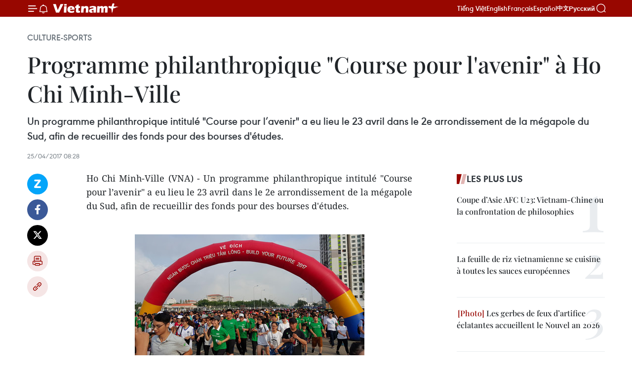

--- FILE ---
content_type: text/html;charset=utf-8
request_url: https://fr.vietnamplus.vn/programme-philanthropique-course-pour-lavenir-a-ho-chi-minh-ville-post88170.vnp
body_size: 23174
content:
<!DOCTYPE html> <html lang="fr" class="fr"> <head> <title>Programme philanthropique "Course pour l'avenir" à Ho Chi Minh-Ville | Vietnam+ (VietnamPlus)</title> <meta name="description" content="Un programme philanthropique intitulé &#34;Course pour l’avenir&#34; a eu lieu le 23 avril dans le 2e arrondissement de la mégapole du Sud, afin de recueillir des fonds pour des bourses d&#39;études."/> <meta name="keywords" content="Course pour l’avenir, bourses d&#39;études, "/> <meta name="news_keywords" content="Course pour l’avenir, bourses d&#39;études, "/> <meta http-equiv="Content-Type" content="text/html; charset=utf-8" /> <meta http-equiv="X-UA-Compatible" content="IE=edge"/> <meta http-equiv="refresh" content="1800" /> <meta name="revisit-after" content="1 days" /> <meta name="viewport" content="width=device-width, initial-scale=1"> <meta http-equiv="content-language" content="vi" /> <meta name="format-detection" content="telephone=no"/> <meta name="format-detection" content="address=no"/> <meta name="apple-mobile-web-app-capable" content="yes"> <meta name="apple-mobile-web-app-status-bar-style" content="black"> <meta name="apple-mobile-web-app-title" content="Vietnam+ (VietnamPlus)"/> <meta name="referrer" content="no-referrer-when-downgrade"/> <link rel="shortcut icon" href="https://media.vietnamplus.vn/assets/web/styles/img/favicon.ico" type="image/x-icon" /> <link rel="preconnect" href="https://media.vietnamplus.vn"/> <link rel="dns-prefetch" href="https://media.vietnamplus.vn"/> <link rel="preconnect" href="//www.google-analytics.com" /> <link rel="preconnect" href="//www.googletagmanager.com" /> <link rel="preconnect" href="//stc.za.zaloapp.com" /> <link rel="preconnect" href="//fonts.googleapis.com" /> <link rel="preconnect" href="//pagead2.googlesyndication.com"/> <link rel="preconnect" href="//tpc.googlesyndication.com"/> <link rel="preconnect" href="//securepubads.g.doubleclick.net"/> <link rel="preconnect" href="//accounts.google.com"/> <link rel="preconnect" href="//adservice.google.com"/> <link rel="preconnect" href="//adservice.google.com.vn"/> <link rel="preconnect" href="//www.googletagservices.com"/> <link rel="preconnect" href="//partner.googleadservices.com"/> <link rel="preconnect" href="//tpc.googlesyndication.com"/> <link rel="preconnect" href="//za.zdn.vn"/> <link rel="preconnect" href="//sp.zalo.me"/> <link rel="preconnect" href="//connect.facebook.net"/> <link rel="preconnect" href="//www.facebook.com"/> <link rel="dns-prefetch" href="//www.google-analytics.com" /> <link rel="dns-prefetch" href="//www.googletagmanager.com" /> <link rel="dns-prefetch" href="//stc.za.zaloapp.com" /> <link rel="dns-prefetch" href="//fonts.googleapis.com" /> <link rel="dns-prefetch" href="//pagead2.googlesyndication.com"/> <link rel="dns-prefetch" href="//tpc.googlesyndication.com"/> <link rel="dns-prefetch" href="//securepubads.g.doubleclick.net"/> <link rel="dns-prefetch" href="//accounts.google.com"/> <link rel="dns-prefetch" href="//adservice.google.com"/> <link rel="dns-prefetch" href="//adservice.google.com.vn"/> <link rel="dns-prefetch" href="//www.googletagservices.com"/> <link rel="dns-prefetch" href="//partner.googleadservices.com"/> <link rel="dns-prefetch" href="//tpc.googlesyndication.com"/> <link rel="dns-prefetch" href="//za.zdn.vn"/> <link rel="dns-prefetch" href="//sp.zalo.me"/> <link rel="dns-prefetch" href="//connect.facebook.net"/> <link rel="dns-prefetch" href="//www.facebook.com"/> <link rel="dns-prefetch" href="//graph.facebook.com"/> <link rel="dns-prefetch" href="//static.xx.fbcdn.net"/> <link rel="dns-prefetch" href="//staticxx.facebook.com"/> <script> var cmsConfig = { domainDesktop: 'https://fr.vietnamplus.vn', domainMobile: 'https://fr.vietnamplus.vn', domainApi: 'https://fr-api.vietnamplus.vn', domainStatic: 'https://media.vietnamplus.vn', domainLog: 'https://fr-log.vietnamplus.vn', googleAnalytics: 'G\-XG2Q9PW0XH', siteId: 0, pageType: 1, objectId: 88170, adsZone: 367, allowAds: true, adsLazy: true, antiAdblock: true, }; if (window.location.protocol !== 'https:' && window.location.hostname.indexOf('vietnamplus.vn') !== -1) { window.location = 'https://' + window.location.hostname + window.location.pathname + window.location.hash; } var USER_AGENT=window.navigator&&(window.navigator.userAgent||window.navigator.vendor)||window.opera||"",IS_MOBILE=/Android|webOS|iPhone|iPod|BlackBerry|Windows Phone|IEMobile|Mobile Safari|Opera Mini/i.test(USER_AGENT),IS_REDIRECT=!1;function setCookie(e,o,i){var n=new Date,i=(n.setTime(n.getTime()+24*i*60*60*1e3),"expires="+n.toUTCString());document.cookie=e+"="+o+"; "+i+";path=/;"}function getCookie(e){var o=document.cookie.indexOf(e+"="),i=o+e.length+1;return!o&&e!==document.cookie.substring(0,e.length)||-1===o?null:(-1===(e=document.cookie.indexOf(";",i))&&(e=document.cookie.length),unescape(document.cookie.substring(i,e)))}IS_MOBILE&&getCookie("isDesktop")&&(setCookie("isDesktop",1,-1),window.location=window.location.pathname.replace(".amp", ".vnp")+window.location.search,IS_REDIRECT=!0); </script> <script> if(USER_AGENT && USER_AGENT.indexOf("facebot") <= 0 && USER_AGENT.indexOf("facebookexternalhit") <= 0) { var query = ''; var hash = ''; if (window.location.search) query = window.location.search; if (window.location.hash) hash = window.location.hash; var canonicalUrl = 'https://fr.vietnamplus.vn/programme-philanthropique-course-pour-lavenir-a-ho-chi-minh-ville-post88170.vnp' + query + hash ; var curUrl = decodeURIComponent(window.location.href); if(!location.port && canonicalUrl.startsWith("http") && curUrl != canonicalUrl){ window.location.replace(canonicalUrl); } } </script> <meta property="fb:pages" content="120834779440" /> <meta property="fb:app_id" content="1960985707489919" /> <meta name="author" content="Vietnam+ (VietnamPlus)" /> <meta name="copyright" content="Copyright © 2026 by Vietnam+ (VietnamPlus)" /> <meta name="RATING" content="GENERAL" /> <meta name="GENERATOR" content="Vietnam+ (VietnamPlus)" /> <meta content="Vietnam+ (VietnamPlus)" itemprop="sourceOrganization" name="source"/> <meta content="news" itemprop="genre" name="medium"/> <meta name="robots" content="noarchive, max-image-preview:large, index, follow" /> <meta name="GOOGLEBOT" content="noarchive, max-image-preview:large, index, follow" /> <link rel="canonical" href="https://fr.vietnamplus.vn/programme-philanthropique-course-pour-lavenir-a-ho-chi-minh-ville-post88170.vnp" /> <meta property="og:site_name" content="Vietnam+ (VietnamPlus)"/> <meta property="og:rich_attachment" content="true"/> <meta property="og:type" content="article"/> <meta property="og:url" content="https://fr.vietnamplus.vn/programme-philanthropique-course-pour-lavenir-a-ho-chi-minh-ville-post88170.vnp"/> <meta property="og:image" content="https://mediafr.vietnamplus.vn/images/f7bdd265dc3b1373bc7e1f8305ab7b24c01def2db8b610eb5ba714b1ba18d1c17ff7dd568c18c4800ca5148b696f38ba835b2a35aa37fbf2ec7ee4bb159e461c/9.jpg.webp"/> <meta property="og:image:width" content="1200"/> <meta property="og:image:height" content="630"/> <meta property="og:title" content="Programme philanthropique &#34;Course pour l&#39;avenir&#34; à Ho Chi Minh-Ville"/> <meta property="og:description" content="Un programme philanthropique intitulé &#34;Course pour l’avenir&#34; a eu lieu le 23 avril dans le 2e arrondissement de la mégapole du Sud, afin de recueillir des fonds pour des bourses d&#39;études."/> <meta name="twitter:card" value="summary"/> <meta name="twitter:url" content="https://fr.vietnamplus.vn/programme-philanthropique-course-pour-lavenir-a-ho-chi-minh-ville-post88170.vnp"/> <meta name="twitter:title" content="Programme philanthropique &#34;Course pour l&#39;avenir&#34; à Ho Chi Minh-Ville"/> <meta name="twitter:description" content="Un programme philanthropique intitulé &#34;Course pour l’avenir&#34; a eu lieu le 23 avril dans le 2e arrondissement de la mégapole du Sud, afin de recueillir des fonds pour des bourses d&#39;études."/> <meta name="twitter:image" content="https://mediafr.vietnamplus.vn/images/f7bdd265dc3b1373bc7e1f8305ab7b24c01def2db8b610eb5ba714b1ba18d1c17ff7dd568c18c4800ca5148b696f38ba835b2a35aa37fbf2ec7ee4bb159e461c/9.jpg.webp"/> <meta name="twitter:site" content="@Vietnam+ (VietnamPlus)"/> <meta name="twitter:creator" content="@Vietnam+ (VietnamPlus)"/> <meta property="article:publisher" content="https://www.facebook.com/VietnamPlus" /> <meta property="article:tag" content="Course pour l’avenir, bourses d&#39;études, "/> <meta property="article:section" content="Culture-Sports" /> <meta property="article:published_time" content="2017-04-25T15:28:59+0700"/> <meta property="article:modified_time" content="2017-04-25T15:28:59+0700"/> <script type="application/ld+json"> { "@context": "http://schema.org", "@type": "Organization", "name": "Vietnam+ (VietnamPlus)", "url": "https://fr.vietnamplus.vn", "logo": "https://media.vietnamplus.vn/assets/web/styles/img/logo.png", "foundingDate": "2008", "founders": [ { "@type": "Person", "name": "Thông tấn xã Việt Nam (TTXVN)" } ], "address": [ { "@type": "PostalAddress", "streetAddress": "Số 05 Lý Thường Kiệt - Hà Nội - Việt Nam", "addressLocality": "Hà Nội City", "addressRegion": "Northeast", "postalCode": "100000", "addressCountry": "VNM" } ], "contactPoint": [ { "@type": "ContactPoint", "telephone": "+84-243-941-1349", "contactType": "customer service" }, { "@type": "ContactPoint", "telephone": "+84-243-941-1348", "contactType": "customer service" } ], "sameAs": [ "https://www.facebook.com/VietnamPlus", "https://www.tiktok.com/@vietnamplus", "https://twitter.com/vietnamplus", "https://www.youtube.com/c/BaoVietnamPlus" ] } </script> <script type="application/ld+json"> { "@context" : "https://schema.org", "@type" : "WebSite", "name": "Vietnam+ (VietnamPlus)", "url": "https://fr.vietnamplus.vn", "alternateName" : "Báo điện tử VIETNAMPLUS, Cơ quan của Thông tấn xã Việt Nam (TTXVN)", "potentialAction": { "@type": "SearchAction", "target": { "@type": "EntryPoint", "urlTemplate": "https://fr.vietnamplus.vn/search/?q={search_term_string}" }, "query-input": "required name=search_term_string" } } </script> <script type="application/ld+json"> { "@context":"http://schema.org", "@type":"BreadcrumbList", "itemListElement":[ { "@type":"ListItem", "position":1, "item":{ "@id":"https://fr.vietnamplus.vn/culture-sports/", "name":"Culture-Sports" } } ] } </script> <script type="application/ld+json"> { "@context": "http://schema.org", "@type": "NewsArticle", "mainEntityOfPage":{ "@type":"WebPage", "@id":"https://fr.vietnamplus.vn/programme-philanthropique-course-pour-lavenir-a-ho-chi-minh-ville-post88170.vnp" }, "headline": "Programme philanthropique &quot;Course pour l'avenir&quot; à Ho Chi Minh-Ville", "description": "Un programme philanthropique intitulé &quot;Course pour l’avenir&quot; a eu lieu le 23 avril dans le 2e arrondissement de la mégapole du Sud, afin de recueillir des fonds pour des bourses d'études.", "image": { "@type": "ImageObject", "url": "https://mediafr.vietnamplus.vn/images/f7bdd265dc3b1373bc7e1f8305ab7b24c01def2db8b610eb5ba714b1ba18d1c17ff7dd568c18c4800ca5148b696f38ba835b2a35aa37fbf2ec7ee4bb159e461c/9.jpg.webp", "width" : 1200, "height" : 675 }, "datePublished": "2017-04-25T15:28:59+0700", "dateModified": "2017-04-25T15:28:59+0700", "author": { "@type": "Person", "name": "" }, "publisher": { "@type": "Organization", "name": "Vietnam+ (VietnamPlus)", "logo": { "@type": "ImageObject", "url": "https://media.vietnamplus.vn/assets/web/styles/img/logo.png" } } } </script> <link rel="preload" href="https://media.vietnamplus.vn/assets/web/styles/css/main.min-1.0.15.css" as="style"> <link rel="preload" href="https://media.vietnamplus.vn/assets/web/js/main.min-1.0.33.js" as="script"> <link rel="preload" href="https://media.vietnamplus.vn/assets/web/js/detail.min-1.0.15.js" as="script"> <link rel="preload" href="https://common.mcms.one/assets/styles/css/vietnamplus-1.0.0.css" as="style"> <link rel="stylesheet" href="https://common.mcms.one/assets/styles/css/vietnamplus-1.0.0.css"> <link id="cms-style" rel="stylesheet" href="https://media.vietnamplus.vn/assets/web/styles/css/main.min-1.0.15.css"> <style>.infographic-page { overflow-x: hidden;
}</style> <script type="text/javascript"> var _metaOgUrl = 'https://fr.vietnamplus.vn/programme-philanthropique-course-pour-lavenir-a-ho-chi-minh-ville-post88170.vnp'; var page_title = document.title; var tracked_url = window.location.pathname + window.location.search + window.location.hash; var cate_path = 'culture-sports'; if (cate_path.length > 0) { tracked_url = "/" + cate_path + tracked_url; } </script> <script async="" src="https://www.googletagmanager.com/gtag/js?id=G-XG2Q9PW0XH"></script> <script> window.dataLayer = window.dataLayer || []; function gtag(){dataLayer.push(arguments);} gtag('js', new Date()); gtag('config', 'G-XG2Q9PW0XH', {page_path: tracked_url}); </script> <script>window.dataLayer = window.dataLayer || [];dataLayer.push({'pageCategory': '/culture\-sports'});</script> <script> window.dataLayer = window.dataLayer || []; dataLayer.push({ 'event': 'Pageview', 'articleId': '88170', 'articleTitle': 'Programme philanthropique "Course pour l'avenir" à Ho Chi Minh-Ville', 'articleCategory': 'Culture-Sports', 'articleAlowAds': true, 'articleType': 'detail', 'articleTags': 'Course pour l’avenir, bourses d'études, ', 'articlePublishDate': '2017-04-25T15:28:59+0700', 'articleThumbnail': 'https://mediafr.vietnamplus.vn/images/f7bdd265dc3b1373bc7e1f8305ab7b24c01def2db8b610eb5ba714b1ba18d1c17ff7dd568c18c4800ca5148b696f38ba835b2a35aa37fbf2ec7ee4bb159e461c/9.jpg.webp', 'articleShortUrl': 'https://fr.vietnamplus.vn/programme-philanthropique-course-pour-lavenir-a-ho-chi-minh-ville-post88170.vnp', 'articleFullUrl': 'https://fr.vietnamplus.vn/programme-philanthropique-course-pour-lavenir-a-ho-chi-minh-ville-post88170.vnp', }); </script> <script type='text/javascript'> gtag('event', 'article_page',{ 'articleId': '88170', 'articleTitle': 'Programme philanthropique "Course pour l'avenir" à Ho Chi Minh-Ville', 'articleCategory': 'Culture-Sports', 'articleAlowAds': true, 'articleType': 'detail', 'articleTags': 'Course pour l’avenir, bourses d'études, ', 'articlePublishDate': '2017-04-25T15:28:59+0700', 'articleThumbnail': 'https://mediafr.vietnamplus.vn/images/f7bdd265dc3b1373bc7e1f8305ab7b24c01def2db8b610eb5ba714b1ba18d1c17ff7dd568c18c4800ca5148b696f38ba835b2a35aa37fbf2ec7ee4bb159e461c/9.jpg.webp', 'articleShortUrl': 'https://fr.vietnamplus.vn/programme-philanthropique-course-pour-lavenir-a-ho-chi-minh-ville-post88170.vnp', 'articleFullUrl': 'https://fr.vietnamplus.vn/programme-philanthropique-course-pour-lavenir-a-ho-chi-minh-ville-post88170.vnp', }); </script> <script>(function(w,d,s,l,i){w[l]=w[l]||[];w[l].push({'gtm.start': new Date().getTime(),event:'gtm.js'});var f=d.getElementsByTagName(s)[0], j=d.createElement(s),dl=l!='dataLayer'?'&l='+l:'';j.async=true;j.src= 'https://www.googletagmanager.com/gtm.js?id='+i+dl;f.parentNode.insertBefore(j,f); })(window,document,'script','dataLayer','GTM-5WM58F3N');</script> <script type="text/javascript"> !function(){"use strict";function e(e){var t=!(arguments.length>1&&void 0!==arguments[1])||arguments[1],c=document.createElement("script");c.src=e,t?c.type="module":(c.async=!0,c.type="text/javascript",c.setAttribute("nomodule",""));var n=document.getElementsByTagName("script")[0];n.parentNode.insertBefore(c,n)}!function(t,c){!function(t,c,n){var a,o,r;n.accountId=c,null!==(a=t.marfeel)&&void 0!==a||(t.marfeel={}),null!==(o=(r=t.marfeel).cmd)&&void 0!==o||(r.cmd=[]),t.marfeel.config=n;var i="https://sdk.mrf.io/statics";e("".concat(i,"/marfeel-sdk.js?id=").concat(c),!0),e("".concat(i,"/marfeel-sdk.es5.js?id=").concat(c),!1)}(t,c,arguments.length>2&&void 0!==arguments[2]?arguments[2]:{})}(window,2272,{} )}(); </script> <script async src="https://sp.zalo.me/plugins/sdk.js"></script> </head> <body class="detail-page"> <div id="sdaWeb_SdaMasthead" class="rennab rennab-top" data-platform="1" data-position="Web_SdaMasthead"> </div> <header class=" site-header"> <div class="sticky"> <div class="container"> <i class="ic-menu"></i> <i class="ic-bell"></i> <div id="header-news" class="pick-news hidden" data-source="header-latest-news"></div> <a class="small-logo" href="/" title="Vietnam+ (VietnamPlus)">Vietnam+ (VietnamPlus)</a> <ul class="menu"> <li> <a href="https://www.vietnamplus.vn" title="Tiếng Việt" target="_blank">Tiếng Việt</a> </li> <li> <a href="https://en.vietnamplus.vn" title="English" target="_blank" rel="nofollow">English</a> </li> <li> <a href="https://fr.vietnamplus.vn" title="Français" target="_blank" rel="nofollow">Français</a> </li> <li> <a href="https://es.vietnamplus.vn" title="Español" target="_blank" rel="nofollow">Español</a> </li> <li> <a href="https://zh.vietnamplus.vn" title="中文" target="_blank" rel="nofollow">中文</a> </li> <li> <a href="https://ru.vietnamplus.vn" title="Русский" target="_blank" rel="nofollow">Русский</a> </li> </ul> <div class="search-wrapper"> <i class="ic-search"></i> <input type="text" class="search txtsearch" placeholder="Mot clé"> </div> </div> </div> </header> <div class="site-body"> <div id="sdaWeb_SdaBackground" class="rennab " data-platform="1" data-position="Web_SdaBackground"> </div> <div class="container"> <div class="breadcrumb breadcrumb-detail"> <h2 class="main"> <a href="https://fr.vietnamplus.vn/culture-sports/" title="Culture-Sports" class="active">Culture-Sports</a> </h2> </div> <div id="sdaWeb_SdaTop" class="rennab " data-platform="1" data-position="Web_SdaTop"> </div> <div class="article"> <h1 class="article__title cms-title "> Programme philanthropique "Course pour l'avenir" à Ho Chi Minh-Ville </h1> <div class="article__sapo cms-desc"> Un programme philanthropique intitulé "Course pour l’avenir" a eu lieu le 23 avril dans le 2e arrondissement de la mégapole du Sud, afin de recueillir des fonds pour des bourses d'études. </div> <div id="sdaWeb_SdaArticleAfterSapo" class="rennab " data-platform="1" data-position="Web_SdaArticleAfterSapo"> </div> <div class="article__meta"> <time class="time" datetime="2017-04-25T15:28:59+0700" data-time="1493108939" data-friendly="false">mardi 25 avril 2017 15:28</time> <meta class="cms-date" itemprop="datePublished" content="2017-04-25T15:28:59+0700"> </div> <div class="col"> <div class="main-col content-col"> <div class="article__body zce-content-body cms-body" itemprop="articleBody"> <div class="social-pin sticky article__social"> <a href="javascript:void(0);" class="zl zalo-share-button" title="Zalo" data-href="https://fr.vietnamplus.vn/programme-philanthropique-course-pour-lavenir-a-ho-chi-minh-ville-post88170.vnp" data-oaid="4486284411240520426" data-layout="1" data-color="blue" data-customize="true">Zalo</a> <a href="javascript:void(0);" class="item fb" data-href="https://fr.vietnamplus.vn/programme-philanthropique-course-pour-lavenir-a-ho-chi-minh-ville-post88170.vnp" data-rel="facebook" title="Facebook">Facebook</a> <a href="javascript:void(0);" class="item tw" data-href="https://fr.vietnamplus.vn/programme-philanthropique-course-pour-lavenir-a-ho-chi-minh-ville-post88170.vnp" data-rel="twitter" title="Twitter">Twitter</a> <a href="javascript:void(0);" class="bookmark sendbookmark hidden" onclick="ME.sendBookmark(this, 88170);" data-id="88170" title="marque-pages">marque-pages</a> <a href="javascript:void(0);" class="print sendprint" title="Print" data-href="/print-88170.html">Impression</a> <a href="javascript:void(0);" class="item link" data-href="https://fr.vietnamplus.vn/programme-philanthropique-course-pour-lavenir-a-ho-chi-minh-ville-post88170.vnp" data-rel="copy" title="Copy link">Copy link</a> </div> <p style="text-align: justify;">Ho Chi Minh-Ville (VNA) - Un programme philanthropique intitulé "Course pour l’avenir" a eu lieu le 23 avril dans le 2e arrondissement de la mégapole du Sud, afin de recueillir des fonds pour des bourses d'études.<br><br></p>
<div class="article-photo"> <a href="/Uploaded_FR/BTV1/2017_04_25/9.jpg" rel="nofollow" target="_blank"><img alt="Programme philanthropique &quot;Course pour l'avenir&quot; à Ho Chi Minh-Ville ảnh 1" src="[data-uri]" class="lazyload cms-photo" data-large-src="https://mediafr.vietnamplus.vn/images/33e0b6e9e64bc3c1817db4b0200c0d1eeffcec18258e6402c6bf84cc012248af65ecae2f9208fe854158eec16a58239b/9.jpg" data-src="https://mediafr.vietnamplus.vn/images/68f2576c032ecf9e9a26d2c81c3814176d2ac5b15c4a4def7fa7bebf4500c438291693dc1d1eb4204970c53f4af7dec0/9.jpg" title="Programme philanthropique &quot;Course pour l'avenir&quot; à Ho Chi Minh-Ville ảnh 1"></a><span>Photo: Internet</span>
</div>
<div class="sda_middle"> <div id="sdaWeb_SdaArticleMiddle" class="rennab fyi" data-platform="1" data-position="Web_SdaArticleMiddle"> </div>
</div>
<p>Organisé par la Fédération des jeunes dirigeants et entrepreneurs du monde au Vietnam, en coordination avec l’Association des jeunes entrepreneurs de Ho Chi Minh-Ville, ce programme a vu la participation de près de 4.000 étudiants de Ho Chi Minh-Ville et de la province de Dong Thap.</p>
<p>L'objectif était de collecter des fonds pour 20 bourses d'études et de proposer des orientations professionnelles à 3.000&nbsp; lycéens de la province de Dong Thap.</p>
<p>Le comité d’organisation a espéré que cet évènement&nbsp; aura sensibilisé les jeunes à la nécessité d'être bien orienté dans leurs études, afin de réduire le risque d'être au chômage une fois diplômé. -CPV/VNA</p> <div id="sdaWeb_SdaArticleAfterBody" class="rennab " data-platform="1" data-position="Web_SdaArticleAfterBody"> </div> </div> <div class="article__tag"> <a class="active" href="https://fr.vietnamplus.vn/tag.vnp?q=Course pour l’avenir" title="Course pour l’avenir">#Course pour l’avenir</a> <a class="active" href="https://fr.vietnamplus.vn/tag/bourses-detudes-tag5244.vnp" title="bourses d&#39;études">#bourses d'études</a> </div> <div id="sdaWeb_SdaArticleAfterTag" class="rennab " data-platform="1" data-position="Web_SdaArticleAfterTag"> </div> <div class="wrap-social"> <div class="social-pin article__social"> <a href="javascript:void(0);" class="zl zalo-share-button" title="Zalo" data-href="https://fr.vietnamplus.vn/programme-philanthropique-course-pour-lavenir-a-ho-chi-minh-ville-post88170.vnp" data-oaid="4486284411240520426" data-layout="1" data-color="blue" data-customize="true">Zalo</a> <a href="javascript:void(0);" class="item fb" data-href="https://fr.vietnamplus.vn/programme-philanthropique-course-pour-lavenir-a-ho-chi-minh-ville-post88170.vnp" data-rel="facebook" title="Facebook">Facebook</a> <a href="javascript:void(0);" class="item tw" data-href="https://fr.vietnamplus.vn/programme-philanthropique-course-pour-lavenir-a-ho-chi-minh-ville-post88170.vnp" data-rel="twitter" title="Twitter">Twitter</a> <a href="javascript:void(0);" class="bookmark sendbookmark hidden" onclick="ME.sendBookmark(this, 88170);" data-id="88170" title="marque-pages">marque-pages</a> <a href="javascript:void(0);" class="print sendprint" title="Print" data-href="/print-88170.html">Impression</a> <a href="javascript:void(0);" class="item link" data-href="https://fr.vietnamplus.vn/programme-philanthropique-course-pour-lavenir-a-ho-chi-minh-ville-post88170.vnp" data-rel="copy" title="Copy link">Copy link</a> </div> <a href="https://news.google.com/publications/CAAqBwgKMN-18wowlLWFAw?hl=vi&gl=VN&ceid=VN%3Avi" class="google-news" target="_blank" title="Google News">Suivez VietnamPlus</a> </div> <div id="sdaWeb_SdaArticleAfterBody1" class="rennab " data-platform="1" data-position="Web_SdaArticleAfterBody1"> </div> <div id="sdaWeb_SdaArticleAfterBody2" class="rennab " data-platform="1" data-position="Web_SdaArticleAfterBody2"> </div> <div class="box-related-news"> <h3 class="box-heading"> <span class="title">Sur le même sujet</span> </h3> <div class="box-content" data-source="related-news"> <article class="story"> <figure class="story__thumb"> <a class="cms-link" href="https://fr.vietnamplus.vn/ho-chi-minh-ville-la-course-pour-la-sante-publique-de-2017-post87001.vnp" title="Hô Chi Minh-Ville : la course pour la santé publique de 2017"> <img class="lazyload" src="[data-uri]" data-src="https://mediafr.vietnamplus.vn/images/d46bcb34ef998b09e0bae168b2a8b60e4afafcdb51a58ae524fbfbca62e58a7503308000dfe53999e671b587ffc6c6044c7dea573360559da230b6bea101fdcc/18.jpg.webp" data-srcset="https://mediafr.vietnamplus.vn/images/d46bcb34ef998b09e0bae168b2a8b60e4afafcdb51a58ae524fbfbca62e58a7503308000dfe53999e671b587ffc6c6044c7dea573360559da230b6bea101fdcc/18.jpg.webp 1x, https://mediafr.vietnamplus.vn/images/dff54262a5435959c670ef13b2e0a7284afafcdb51a58ae524fbfbca62e58a7503308000dfe53999e671b587ffc6c6044c7dea573360559da230b6bea101fdcc/18.jpg.webp 2x" alt="Hô Chi Minh-Ville : la course pour la santé publique de 2017"> <noscript><img src="https://mediafr.vietnamplus.vn/images/d46bcb34ef998b09e0bae168b2a8b60e4afafcdb51a58ae524fbfbca62e58a7503308000dfe53999e671b587ffc6c6044c7dea573360559da230b6bea101fdcc/18.jpg.webp" srcset="https://mediafr.vietnamplus.vn/images/d46bcb34ef998b09e0bae168b2a8b60e4afafcdb51a58ae524fbfbca62e58a7503308000dfe53999e671b587ffc6c6044c7dea573360559da230b6bea101fdcc/18.jpg.webp 1x, https://mediafr.vietnamplus.vn/images/dff54262a5435959c670ef13b2e0a7284afafcdb51a58ae524fbfbca62e58a7503308000dfe53999e671b587ffc6c6044c7dea573360559da230b6bea101fdcc/18.jpg.webp 2x" alt="Hô Chi Minh-Ville : la course pour la santé publique de 2017" class="image-fallback"></noscript> </a> </figure> <h2 class="story__heading" data-tracking="87001"> <a class=" cms-link" href="https://fr.vietnamplus.vn/ho-chi-minh-ville-la-course-pour-la-sante-publique-de-2017-post87001.vnp" title="Hô Chi Minh-Ville : la course pour la santé publique de 2017"> Hô Chi Minh-Ville : la course pour la santé publique de 2017 </a> </h2> <time class="time" datetime="2017-03-22T15:19:12+0700" data-time="1490170752"> 22/03/2017 15:19 </time> <div class="story__summary story__shorten"> La «Course olympique pour la santé de toute la population de Hô Chi Minh-Ville 2017» aura lieu le 26 mars à 07h00 dans la rue piétonne Nguyên Huê. </div> </article> <article class="story"> <figure class="story__thumb"> <a class="cms-link" href="https://fr.vietnamplus.vn/la-journee-de-course-pour-la-sante-publique-2017-post87119.vnp" title="La Journée de Course pour la santé publique 2017 "> <img class="lazyload" src="[data-uri]" data-src="https://mediafr.vietnamplus.vn/images/d46bcb34ef998b09e0bae168b2a8b60e76a5700efbe873c797b758c988480e9447670add28aa436a99fc6066db90f0cd9e70cc8f4de95ff65485767bff9486c81a6e886c35d2e2c9c9bca0f6b3de92c9/Medium_AVVH7093195.jpg.webp" data-srcset="https://mediafr.vietnamplus.vn/images/d46bcb34ef998b09e0bae168b2a8b60e76a5700efbe873c797b758c988480e9447670add28aa436a99fc6066db90f0cd9e70cc8f4de95ff65485767bff9486c81a6e886c35d2e2c9c9bca0f6b3de92c9/Medium_AVVH7093195.jpg.webp 1x, https://mediafr.vietnamplus.vn/images/dff54262a5435959c670ef13b2e0a72876a5700efbe873c797b758c988480e9447670add28aa436a99fc6066db90f0cd9e70cc8f4de95ff65485767bff9486c81a6e886c35d2e2c9c9bca0f6b3de92c9/Medium_AVVH7093195.jpg.webp 2x" alt="La Journée de Course pour la santé publique 2017 "> <noscript><img src="https://mediafr.vietnamplus.vn/images/d46bcb34ef998b09e0bae168b2a8b60e76a5700efbe873c797b758c988480e9447670add28aa436a99fc6066db90f0cd9e70cc8f4de95ff65485767bff9486c81a6e886c35d2e2c9c9bca0f6b3de92c9/Medium_AVVH7093195.jpg.webp" srcset="https://mediafr.vietnamplus.vn/images/d46bcb34ef998b09e0bae168b2a8b60e76a5700efbe873c797b758c988480e9447670add28aa436a99fc6066db90f0cd9e70cc8f4de95ff65485767bff9486c81a6e886c35d2e2c9c9bca0f6b3de92c9/Medium_AVVH7093195.jpg.webp 1x, https://mediafr.vietnamplus.vn/images/dff54262a5435959c670ef13b2e0a72876a5700efbe873c797b758c988480e9447670add28aa436a99fc6066db90f0cd9e70cc8f4de95ff65485767bff9486c81a6e886c35d2e2c9c9bca0f6b3de92c9/Medium_AVVH7093195.jpg.webp 2x" alt="La Journée de Course pour la santé publique 2017 " class="image-fallback"></noscript> </a> </figure> <h2 class="story__heading" data-tracking="87119"> <a class=" cms-link" href="https://fr.vietnamplus.vn/la-journee-de-course-pour-la-sante-publique-2017-post87119.vnp" title="La Journée de Course pour la santé publique 2017 "> La Journée de Course pour la santé publique 2017 </a> </h2> <time class="time" datetime="2017-03-26T16:36:21+0700" data-time="1490520981"> 26/03/2017 16:36 </time> <div class="story__summary story__shorten"> La Journée de Course pour la santé publique 2017 a été organisée dimanche 26 mars dans nombre de villes et provinces du pays, en l’honneur du 71e anniversaire de la Journée vietnamienne des sports (27 mars). </div> </article> <article class="story"> <figure class="story__thumb"> <a class="cms-link" href="https://fr.vietnamplus.vn/marathon-international-da-nang-2017-une-opportunite-de-promouvoir-le-tourisme-post87966.vnp" title="Marathon international Da Nang 2017, une opportunité de promouvoir le tourisme"> <img class="lazyload" src="[data-uri]" data-src="https://mediafr.vietnamplus.vn/images/d46bcb34ef998b09e0bae168b2a8b60e76a5700efbe873c797b758c988480e94aefd3eae74e53f16a3ec2dd39a5507966ad379562fabb7a2e21bab8da96997cb/1_13.jpg.webp" data-srcset="https://mediafr.vietnamplus.vn/images/d46bcb34ef998b09e0bae168b2a8b60e76a5700efbe873c797b758c988480e94aefd3eae74e53f16a3ec2dd39a5507966ad379562fabb7a2e21bab8da96997cb/1_13.jpg.webp 1x, https://mediafr.vietnamplus.vn/images/dff54262a5435959c670ef13b2e0a72876a5700efbe873c797b758c988480e94aefd3eae74e53f16a3ec2dd39a5507966ad379562fabb7a2e21bab8da96997cb/1_13.jpg.webp 2x" alt="Marathon international Da Nang 2017, une opportunité de promouvoir le tourisme"> <noscript><img src="https://mediafr.vietnamplus.vn/images/d46bcb34ef998b09e0bae168b2a8b60e76a5700efbe873c797b758c988480e94aefd3eae74e53f16a3ec2dd39a5507966ad379562fabb7a2e21bab8da96997cb/1_13.jpg.webp" srcset="https://mediafr.vietnamplus.vn/images/d46bcb34ef998b09e0bae168b2a8b60e76a5700efbe873c797b758c988480e94aefd3eae74e53f16a3ec2dd39a5507966ad379562fabb7a2e21bab8da96997cb/1_13.jpg.webp 1x, https://mediafr.vietnamplus.vn/images/dff54262a5435959c670ef13b2e0a72876a5700efbe873c797b758c988480e94aefd3eae74e53f16a3ec2dd39a5507966ad379562fabb7a2e21bab8da96997cb/1_13.jpg.webp 2x" alt="Marathon international Da Nang 2017, une opportunité de promouvoir le tourisme" class="image-fallback"></noscript> </a> </figure> <h2 class="story__heading" data-tracking="87966"> <a class=" cms-link" href="https://fr.vietnamplus.vn/marathon-international-da-nang-2017-une-opportunite-de-promouvoir-le-tourisme-post87966.vnp" title="Marathon international Da Nang 2017, une opportunité de promouvoir le tourisme"> Marathon international Da Nang 2017, une opportunité de promouvoir le tourisme </a> </h2> <time class="time" datetime="2017-04-20T08:40:48+0700" data-time="1492652448"> 20/04/2017 08:40 </time> <div class="story__summary story__shorten"> Fort du succès des éditions précédentes, le marathon international de Da Nang 2017 aura lieu le 6 août prochain dans le Parc Bien Dong de la ville de Da Nang (Centre). </div> </article> </div> </div> <div id="sdaWeb_SdaArticleAfterRelated" class="rennab " data-platform="1" data-position="Web_SdaArticleAfterRelated"> </div> <div class="timeline secondary"> <h3 class="box-heading"> <a href="https://fr.vietnamplus.vn/culture-sports/" title="Culture-Sports" class="title"> Voir plus </a> </h3> <div class="box-content content-list" data-source="recommendation-367"> <article class="story" data-id="257915"> <figure class="story__thumb"> <a class="cms-link" href="https://fr.vietnamplus.vn/au-musee-des-beaux-arts-du-vietnam-le-cheval-saffiche-en-majeste-post257915.vnp" title="Au Musée des beaux-arts du Vietnam, le cheval s’affiche en majesté"> <img class="lazyload" src="[data-uri]" data-src="https://mediafr.vietnamplus.vn/images/44f872b41ffffe837e595148a04b9807b03d34bdb900066606172013f298501bf5019923a70cbbdf62ad28904959c4fe3e821856d6506dfb7aae7c8e495a9d501ea0f3e71282f8fbe4b70a08d49b15d3/cheval-nguyen-ngoc-tho-peinture-laquee.jpg.webp" data-srcset="https://mediafr.vietnamplus.vn/images/44f872b41ffffe837e595148a04b9807b03d34bdb900066606172013f298501bf5019923a70cbbdf62ad28904959c4fe3e821856d6506dfb7aae7c8e495a9d501ea0f3e71282f8fbe4b70a08d49b15d3/cheval-nguyen-ngoc-tho-peinture-laquee.jpg.webp 1x, https://mediafr.vietnamplus.vn/images/5d0deb09e2c673469c8d47bdf1f528e4b03d34bdb900066606172013f298501bf5019923a70cbbdf62ad28904959c4fe3e821856d6506dfb7aae7c8e495a9d501ea0f3e71282f8fbe4b70a08d49b15d3/cheval-nguyen-ngoc-tho-peinture-laquee.jpg.webp 2x" alt="« Cheval », Nguyên Ngoc Tho, peinture laquée. Photos: baolaocai.vn"> <noscript><img src="https://mediafr.vietnamplus.vn/images/44f872b41ffffe837e595148a04b9807b03d34bdb900066606172013f298501bf5019923a70cbbdf62ad28904959c4fe3e821856d6506dfb7aae7c8e495a9d501ea0f3e71282f8fbe4b70a08d49b15d3/cheval-nguyen-ngoc-tho-peinture-laquee.jpg.webp" srcset="https://mediafr.vietnamplus.vn/images/44f872b41ffffe837e595148a04b9807b03d34bdb900066606172013f298501bf5019923a70cbbdf62ad28904959c4fe3e821856d6506dfb7aae7c8e495a9d501ea0f3e71282f8fbe4b70a08d49b15d3/cheval-nguyen-ngoc-tho-peinture-laquee.jpg.webp 1x, https://mediafr.vietnamplus.vn/images/5d0deb09e2c673469c8d47bdf1f528e4b03d34bdb900066606172013f298501bf5019923a70cbbdf62ad28904959c4fe3e821856d6506dfb7aae7c8e495a9d501ea0f3e71282f8fbe4b70a08d49b15d3/cheval-nguyen-ngoc-tho-peinture-laquee.jpg.webp 2x" alt="« Cheval », Nguyên Ngoc Tho, peinture laquée. Photos: baolaocai.vn" class="image-fallback"></noscript> </a> </figure> <h2 class="story__heading" data-tracking="257915"> <a class=" cms-link" href="https://fr.vietnamplus.vn/au-musee-des-beaux-arts-du-vietnam-le-cheval-saffiche-en-majeste-post257915.vnp" title="Au Musée des beaux-arts du Vietnam, le cheval s’affiche en majesté"> Au Musée des beaux-arts du Vietnam, le cheval s’affiche en majesté </a> </h2> <time class="time" datetime="2026-01-24T19:00:00+0700" data-time="1769256000"> 24/01/2026 19:00 </time> <div class="story__summary story__shorten"> <p>L’exposition se tiendra du 30 janvier au 1er mars dans le bâtiment principal du musée, situé au 66 rue Nguyên Thai Hoc, à Hanoi, afin de célébrer l’Année lunaire du Cheval 2026. Les œuvres présentées, issues des collections du musée, offrent un panorama de l’évolution de la représentation du cheval dans l’art vietnamien à travers les époques.</p> </div> </article> <article class="story" data-id="257913"> <figure class="story__thumb"> <a class="cms-link" href="https://fr.vietnamplus.vn/tet-vietnam-osaka-2026-un-evenement-saluant-le-succes-du-14e-congres-post257913.vnp" title="Têt Vietnam Osaka 2026 : un événement saluant le succès du 14e Congrès"> <img class="lazyload" src="[data-uri]" data-src="https://mediafr.vietnamplus.vn/images/[base64]/vna-potal-cong-dong-viet-nam-tai-nhat-ban-chao-mung-thanh-cong-dai-hoi-xiv-cua-dang-8549674.jpg.webp" data-srcset="https://mediafr.vietnamplus.vn/images/[base64]/vna-potal-cong-dong-viet-nam-tai-nhat-ban-chao-mung-thanh-cong-dai-hoi-xiv-cua-dang-8549674.jpg.webp 1x, https://mediafr.vietnamplus.vn/images/[base64]/vna-potal-cong-dong-viet-nam-tai-nhat-ban-chao-mung-thanh-cong-dai-hoi-xiv-cua-dang-8549674.jpg.webp 2x" alt="Numéro artistique lors de l&#39;événement. Photo: VNA"> <noscript><img src="https://mediafr.vietnamplus.vn/images/[base64]/vna-potal-cong-dong-viet-nam-tai-nhat-ban-chao-mung-thanh-cong-dai-hoi-xiv-cua-dang-8549674.jpg.webp" srcset="https://mediafr.vietnamplus.vn/images/[base64]/vna-potal-cong-dong-viet-nam-tai-nhat-ban-chao-mung-thanh-cong-dai-hoi-xiv-cua-dang-8549674.jpg.webp 1x, https://mediafr.vietnamplus.vn/images/[base64]/vna-potal-cong-dong-viet-nam-tai-nhat-ban-chao-mung-thanh-cong-dai-hoi-xiv-cua-dang-8549674.jpg.webp 2x" alt="Numéro artistique lors de l&#39;événement. Photo: VNA" class="image-fallback"></noscript> </a> </figure> <h2 class="story__heading" data-tracking="257913"> <a class=" cms-link" href="https://fr.vietnamplus.vn/tet-vietnam-osaka-2026-un-evenement-saluant-le-succes-du-14e-congres-post257913.vnp" title="Têt Vietnam Osaka 2026 : un événement saluant le succès du 14e Congrès"> Têt Vietnam Osaka 2026 : un événement saluant le succès du 14e Congrès </a> </h2> <time class="time" datetime="2026-01-24T18:42:38+0700" data-time="1769254958"> 24/01/2026 18:42 </time> <div class="story__summary story__shorten"> <p>Le 24 janvier, le Têt Vietnam Osaka 2026, placé sous le thème « Vietnam rayonnant », a commencé dans l’atmosphère de célébration du succès du 14e Congrès national du Parti communiste du Vietnam.</p> </div> </article> <article class="story" data-id="257904"> <figure class="story__thumb"> <a class="cms-link" href="https://fr.vietnamplus.vn/le-premier-ministre-felicite-lequipe-u23-du-vietnam-pour-sa-medaille-de-bronze-asiatique-post257904.vnp" title="Le Premier ministre félicite l’équipe U23 du Vietnam pour sa médaille de bronze asiatique"> <img class="lazyload" src="[data-uri]" data-src="https://mediafr.vietnamplus.vn/images/[base64]/vna-potal-ha-noi-dem-khong-ngu-sau-chien-thang-nghet-tho-cua-u23-viet-nam-8549136.jpg.webp" data-srcset="https://mediafr.vietnamplus.vn/images/[base64]/vna-potal-ha-noi-dem-khong-ngu-sau-chien-thang-nghet-tho-cua-u23-viet-nam-8549136.jpg.webp 1x, https://mediafr.vietnamplus.vn/images/[base64]/vna-potal-ha-noi-dem-khong-ngu-sau-chien-thang-nghet-tho-cua-u23-viet-nam-8549136.jpg.webp 2x" alt="Des dizaines de milliers de personnes ont envahi les rues pour célébrer la victoire de l&#39;équipe vietnamienne des moins de 23 ans. Photo : VNA"> <noscript><img src="https://mediafr.vietnamplus.vn/images/[base64]/vna-potal-ha-noi-dem-khong-ngu-sau-chien-thang-nghet-tho-cua-u23-viet-nam-8549136.jpg.webp" srcset="https://mediafr.vietnamplus.vn/images/[base64]/vna-potal-ha-noi-dem-khong-ngu-sau-chien-thang-nghet-tho-cua-u23-viet-nam-8549136.jpg.webp 1x, https://mediafr.vietnamplus.vn/images/[base64]/vna-potal-ha-noi-dem-khong-ngu-sau-chien-thang-nghet-tho-cua-u23-viet-nam-8549136.jpg.webp 2x" alt="Des dizaines de milliers de personnes ont envahi les rues pour célébrer la victoire de l&#39;équipe vietnamienne des moins de 23 ans. Photo : VNA" class="image-fallback"></noscript> </a> </figure> <h2 class="story__heading" data-tracking="257904"> <a class=" cms-link" href="https://fr.vietnamplus.vn/le-premier-ministre-felicite-lequipe-u23-du-vietnam-pour-sa-medaille-de-bronze-asiatique-post257904.vnp" title="Le Premier ministre félicite l’équipe U23 du Vietnam pour sa médaille de bronze asiatique"> Le Premier ministre félicite l’équipe U23 du Vietnam pour sa médaille de bronze asiatique </a> </h2> <time class="time" datetime="2026-01-24T08:06:27+0700" data-time="1769216787"> 24/01/2026 08:06 </time> <div class="story__summary story__shorten"> <p>Au lendemain de la victoire de l’équipe masculine U23 du Vietnam face à la République de Corée et de l’obtention de la médaille de bronze à la Coupe d’Asie U23 2026, le Premier ministre Pham Minh Chinh a adressé un message de félicitations à l’équipe et à son encadrement technique.</p> </div> </article> <article class="story" data-id="257903"> <figure class="story__thumb"> <a class="cms-link" href="https://fr.vietnamplus.vn/des-spectacles-artistiques-marquent-la-reussite-du-14e-congres-du-parti-post257903.vnp" title="Des spectacles artistiques marquent la réussite du 14e Congrès du Parti"> <img class="lazyload" src="[data-uri]" data-src="https://mediafr.vietnamplus.vn/images/[base64]/vna-potal-chuong-trinh-nghe-thuat-dac-biet-duoi-la-co-ve-vang-cua-dang-8548984.jpg.webp" data-srcset="https://mediafr.vietnamplus.vn/images/[base64]/vna-potal-chuong-trinh-nghe-thuat-dac-biet-duoi-la-co-ve-vang-cua-dang-8548984.jpg.webp 1x, https://mediafr.vietnamplus.vn/images/[base64]/vna-potal-chuong-trinh-nghe-thuat-dac-biet-duoi-la-co-ve-vang-cua-dang-8548984.jpg.webp 2x" alt="Un programme artistique spécial intitulé « Sous la glorieuse bannière du Parti » a eu lieu à Hanoï. Photo: VNA"> <noscript><img src="https://mediafr.vietnamplus.vn/images/[base64]/vna-potal-chuong-trinh-nghe-thuat-dac-biet-duoi-la-co-ve-vang-cua-dang-8548984.jpg.webp" srcset="https://mediafr.vietnamplus.vn/images/[base64]/vna-potal-chuong-trinh-nghe-thuat-dac-biet-duoi-la-co-ve-vang-cua-dang-8548984.jpg.webp 1x, https://mediafr.vietnamplus.vn/images/[base64]/vna-potal-chuong-trinh-nghe-thuat-dac-biet-duoi-la-co-ve-vang-cua-dang-8548984.jpg.webp 2x" alt="Un programme artistique spécial intitulé « Sous la glorieuse bannière du Parti » a eu lieu à Hanoï. Photo: VNA" class="image-fallback"></noscript> </a> </figure> <h2 class="story__heading" data-tracking="257903"> <a class=" cms-link" href="https://fr.vietnamplus.vn/des-spectacles-artistiques-marquent-la-reussite-du-14e-congres-du-parti-post257903.vnp" title="Des spectacles artistiques marquent la réussite du 14e Congrès du Parti"> Des spectacles artistiques marquent la réussite du 14e Congrès du Parti </a> </h2> <time class="time" datetime="2026-01-24T07:44:25+0700" data-time="1769215465"> 24/01/2026 07:44 </time> <div class="story__summary story__shorten"> <p>Le soir du 23 janvier, des programmes artistiques d’envergure ont été organisés à Hanoï et dans la province de Ninh Binh pour célébrer le succès du 14e Congrès du PCV et le 96e anniversaire de la fondation du Parti vietnamien, dans une atmosphère solennelle et festive.</p> </div> </article> <article class="story" data-id="257902"> <figure class="story__thumb"> <a class="cms-link" href="https://fr.vietnamplus.vn/une-performance-memorable-lu23-vietnam-troisieme-dasie-en-2026-post257902.vnp" title="Une performance mémorable : l’U23 Vietnam troisième d’Asie en 2026"> <img class="lazyload" src="[data-uri]" data-src="https://mediafr.vietnamplus.vn/images/[base64]/vna-potal-vck-u23-chau-a-2026-u23-viet-nam-gap-u23-han-quoc-8548990.jpg.webp" data-srcset="https://mediafr.vietnamplus.vn/images/[base64]/vna-potal-vck-u23-chau-a-2026-u23-viet-nam-gap-u23-han-quoc-8548990.jpg.webp 1x, https://mediafr.vietnamplus.vn/images/[base64]/vna-potal-vck-u23-chau-a-2026-u23-viet-nam-gap-u23-han-quoc-8548990.jpg.webp 2x" alt="Des joueurs vietnamiens célèbrent le premier but de Quoc Viet. Photo : AFC/VNA"> <noscript><img src="https://mediafr.vietnamplus.vn/images/[base64]/vna-potal-vck-u23-chau-a-2026-u23-viet-nam-gap-u23-han-quoc-8548990.jpg.webp" srcset="https://mediafr.vietnamplus.vn/images/[base64]/vna-potal-vck-u23-chau-a-2026-u23-viet-nam-gap-u23-han-quoc-8548990.jpg.webp 1x, https://mediafr.vietnamplus.vn/images/[base64]/vna-potal-vck-u23-chau-a-2026-u23-viet-nam-gap-u23-han-quoc-8548990.jpg.webp 2x" alt="Des joueurs vietnamiens célèbrent le premier but de Quoc Viet. Photo : AFC/VNA" class="image-fallback"></noscript> </a> </figure> <h2 class="story__heading" data-tracking="257902"> <a class=" cms-link" href="https://fr.vietnamplus.vn/une-performance-memorable-lu23-vietnam-troisieme-dasie-en-2026-post257902.vnp" title="Une performance mémorable : l’U23 Vietnam troisième d’Asie en 2026"> Une performance mémorable : l’U23 Vietnam troisième d’Asie en 2026 </a> </h2> <time class="time" datetime="2026-01-24T07:30:47+0700" data-time="1769214647"> 24/01/2026 07:30 </time> <div class="story__summary story__shorten"> <p>Au terme d’un match haletant face à la République de Corée, l’équipe U23 du Vietnam s’est imposée lors de la séance de tirs au but pour décrocher la médaille de bronze de la Coupe d’Asie U23 2026, provoquant une immense vague de joie à travers tout le pays.</p> </div> </article> <div id="sdaWeb_SdaNative1" class="rennab " data-platform="1" data-position="Web_SdaNative1"> </div> <article class="story" data-id="257898"> <figure class="story__thumb"> <a class="cms-link" href="https://fr.vietnamplus.vn/13emes-jeux-para-de-lasean-le-vietnam-decroche-lor-en-athletisme-post257898.vnp" title="13èmes Jeux Para de l&#39;ASEAN : Le Vietnam décroche l&#39;or en athlétisme"> <img class="lazyload" src="[data-uri]" data-src="https://mediafr.vietnamplus.vn/images/99744cc23496dda1191ab041b5e718392cac8d2ff20314e077c7e1a327e1edca9a055ceaf688998c1a78ed27e43b9a54/1-1968.jpg.webp" data-srcset="https://mediafr.vietnamplus.vn/images/99744cc23496dda1191ab041b5e718392cac8d2ff20314e077c7e1a327e1edca9a055ceaf688998c1a78ed27e43b9a54/1-1968.jpg.webp 1x, https://mediafr.vietnamplus.vn/images/b45f905f8a1d998e7735114b0aa991f02cac8d2ff20314e077c7e1a327e1edca9a055ceaf688998c1a78ed27e43b9a54/1-1968.jpg.webp 2x" alt="Des athlètes handisport vietnamiens aux Jeux. (Photo : VNA)"> <noscript><img src="https://mediafr.vietnamplus.vn/images/99744cc23496dda1191ab041b5e718392cac8d2ff20314e077c7e1a327e1edca9a055ceaf688998c1a78ed27e43b9a54/1-1968.jpg.webp" srcset="https://mediafr.vietnamplus.vn/images/99744cc23496dda1191ab041b5e718392cac8d2ff20314e077c7e1a327e1edca9a055ceaf688998c1a78ed27e43b9a54/1-1968.jpg.webp 1x, https://mediafr.vietnamplus.vn/images/b45f905f8a1d998e7735114b0aa991f02cac8d2ff20314e077c7e1a327e1edca9a055ceaf688998c1a78ed27e43b9a54/1-1968.jpg.webp 2x" alt="Des athlètes handisport vietnamiens aux Jeux. (Photo : VNA)" class="image-fallback"></noscript> </a> </figure> <h2 class="story__heading" data-tracking="257898"> <a class=" cms-link" href="https://fr.vietnamplus.vn/13emes-jeux-para-de-lasean-le-vietnam-decroche-lor-en-athletisme-post257898.vnp" title="13èmes Jeux Para de l&#39;ASEAN : Le Vietnam décroche l&#39;or en athlétisme"> 13èmes Jeux Para de l'ASEAN : Le Vietnam décroche l'or en athlétisme </a> </h2> <time class="time" datetime="2026-01-23T22:31:14+0700" data-time="1769182274"> 23/01/2026 22:31 </time> </article> <article class="story" data-id="257897"> <figure class="story__thumb"> <a class="cms-link" href="https://fr.vietnamplus.vn/13emes-jeux-para-de-lasean-les-para-athletes-vietnamiens-triomphent-post257897.vnp" title="13èmes Jeux Para de l&#39;ASEAN : Les para-athlètes vietnamiens triomphent"> <img class="lazyload" src="[data-uri]" data-src="https://mediafr.vietnamplus.vn/images/99744cc23496dda1191ab041b5e71839a0f3b797d5d711379ae50bca2084e61878cdd306bf16ee1f7d9bcefbb6e0008c/1-1095.jpg.webp" data-srcset="https://mediafr.vietnamplus.vn/images/99744cc23496dda1191ab041b5e71839a0f3b797d5d711379ae50bca2084e61878cdd306bf16ee1f7d9bcefbb6e0008c/1-1095.jpg.webp 1x, https://mediafr.vietnamplus.vn/images/b45f905f8a1d998e7735114b0aa991f0a0f3b797d5d711379ae50bca2084e61878cdd306bf16ee1f7d9bcefbb6e0008c/1-1095.jpg.webp 2x" alt="Le nageur Do Thanh Hai (au centre) remporte la médaille d&#39;or et Pham Tuan Hung (premier à droite) la médaille de bronze au 50 m brasse messieurs SB6 (Photo : VNA)"> <noscript><img src="https://mediafr.vietnamplus.vn/images/99744cc23496dda1191ab041b5e71839a0f3b797d5d711379ae50bca2084e61878cdd306bf16ee1f7d9bcefbb6e0008c/1-1095.jpg.webp" srcset="https://mediafr.vietnamplus.vn/images/99744cc23496dda1191ab041b5e71839a0f3b797d5d711379ae50bca2084e61878cdd306bf16ee1f7d9bcefbb6e0008c/1-1095.jpg.webp 1x, https://mediafr.vietnamplus.vn/images/b45f905f8a1d998e7735114b0aa991f0a0f3b797d5d711379ae50bca2084e61878cdd306bf16ee1f7d9bcefbb6e0008c/1-1095.jpg.webp 2x" alt="Le nageur Do Thanh Hai (au centre) remporte la médaille d&#39;or et Pham Tuan Hung (premier à droite) la médaille de bronze au 50 m brasse messieurs SB6 (Photo : VNA)" class="image-fallback"></noscript> </a> </figure> <h2 class="story__heading" data-tracking="257897"> <a class=" cms-link" href="https://fr.vietnamplus.vn/13emes-jeux-para-de-lasean-les-para-athletes-vietnamiens-triomphent-post257897.vnp" title="13èmes Jeux Para de l&#39;ASEAN : Les para-athlètes vietnamiens triomphent"> 13èmes Jeux Para de l'ASEAN : Les para-athlètes vietnamiens triomphent </a> </h2> <time class="time" datetime="2026-01-23T22:28:57+0700" data-time="1769182137"> 23/01/2026 22:28 </time> <div class="story__summary story__shorten"> <p>La délégation vietnamienne a brillé lors des 13èmes Jeux Para de l'ASEAN en Thaïlande, le 23 janvier, remportant 10 médailles d'or supplémentaires et établissant de nouveaux records en natation.</p> </div> </article> <article class="story" data-id="257893"> <figure class="story__thumb"> <a class="cms-link" href="https://fr.vietnamplus.vn/13emes-jeux-para-de-lasean-le-vietnam-brille-en-natation-et-aux-echecs-post257893.vnp" title="13èmes Jeux Para de l&#39;ASEAN : Le Vietnam brille en natation et aux échecs"> <img class="lazyload" src="[data-uri]" data-src="avatar" data-srcset="avatar 1x, avatar 2x" alt="13èmes Jeux Para de l&#39;ASEAN : Le Vietnam brille en natation et aux échecs"> <noscript><img src="avatar" srcset="avatar 1x, avatar 2x" alt="13èmes Jeux Para de l&#39;ASEAN : Le Vietnam brille en natation et aux échecs" class="image-fallback"></noscript> </a> </figure> <h2 class="story__heading" data-tracking="257893"> <a class=" cms-link" href="https://fr.vietnamplus.vn/13emes-jeux-para-de-lasean-le-vietnam-brille-en-natation-et-aux-echecs-post257893.vnp" title="13èmes Jeux Para de l&#39;ASEAN : Le Vietnam brille en natation et aux échecs"> 13èmes Jeux Para de l'ASEAN : Le Vietnam brille en natation et aux échecs </a> </h2> <time class="time" datetime="2026-01-23T21:51:10+0700" data-time="1769179870"> 23/01/2026 21:51 </time> <div class="story__summary story__shorten"> <p>Le Vietnam a confirmé son excellent niveau aux 13èmes Jeux Para de l'ASEAN, qui se sont déroulés en Thaïlande le 23 janvier, avec des résultats impressionnants en natation et aux échecs handisport, remportant de nombreuses médailles et établissant de nouveaux records.</p> </div> </article> <article class="story" data-id="257890"> <figure class="story__thumb"> <a class="cms-link" href="https://fr.vietnamplus.vn/lequipe-vietnamienne-au-complet-pour-la-coupe-dasie-de-futsal-de-lafc-2026-post257890.vnp" title="L’équipe vietnamienne au complet pour la Coupe d’Asie de futsal de l’AFC 2026"> <img class="lazyload" src="[data-uri]" data-src="https://mediafr.vietnamplus.vn/images/44f872b41ffffe837e595148a04b9807c0d3e27d3919d68782a99d375b615469dcdae8ce78959beb7ba66da970b55fa3aad06446a669c1f88a44f3920cae219c/afc-futsal-asian-cup.jpg.webp" data-srcset="https://mediafr.vietnamplus.vn/images/44f872b41ffffe837e595148a04b9807c0d3e27d3919d68782a99d375b615469dcdae8ce78959beb7ba66da970b55fa3aad06446a669c1f88a44f3920cae219c/afc-futsal-asian-cup.jpg.webp 1x, https://mediafr.vietnamplus.vn/images/5d0deb09e2c673469c8d47bdf1f528e4c0d3e27d3919d68782a99d375b615469dcdae8ce78959beb7ba66da970b55fa3aad06446a669c1f88a44f3920cae219c/afc-futsal-asian-cup.jpg.webp 2x" alt="Des joueurs vietnamiens s&#39;entraînent pour la Coupe d&#39;Asie de futsal de l&#39;AFC 2026. Photos : VFF"> <noscript><img src="https://mediafr.vietnamplus.vn/images/44f872b41ffffe837e595148a04b9807c0d3e27d3919d68782a99d375b615469dcdae8ce78959beb7ba66da970b55fa3aad06446a669c1f88a44f3920cae219c/afc-futsal-asian-cup.jpg.webp" srcset="https://mediafr.vietnamplus.vn/images/44f872b41ffffe837e595148a04b9807c0d3e27d3919d68782a99d375b615469dcdae8ce78959beb7ba66da970b55fa3aad06446a669c1f88a44f3920cae219c/afc-futsal-asian-cup.jpg.webp 1x, https://mediafr.vietnamplus.vn/images/5d0deb09e2c673469c8d47bdf1f528e4c0d3e27d3919d68782a99d375b615469dcdae8ce78959beb7ba66da970b55fa3aad06446a669c1f88a44f3920cae219c/afc-futsal-asian-cup.jpg.webp 2x" alt="Des joueurs vietnamiens s&#39;entraînent pour la Coupe d&#39;Asie de futsal de l&#39;AFC 2026. Photos : VFF" class="image-fallback"></noscript> </a> </figure> <h2 class="story__heading" data-tracking="257890"> <a class=" cms-link" href="https://fr.vietnamplus.vn/lequipe-vietnamienne-au-complet-pour-la-coupe-dasie-de-futsal-de-lafc-2026-post257890.vnp" title="L’équipe vietnamienne au complet pour la Coupe d’Asie de futsal de l’AFC 2026"> L’équipe vietnamienne au complet pour la Coupe d’Asie de futsal de l’AFC 2026 </a> </h2> <time class="time" datetime="2026-01-23T21:15:00+0700" data-time="1769177700"> 23/01/2026 21:15 </time> <div class="story__summary story__shorten"> <p>Le sélectionneur Diego Giustozzi a annoncé la sélection finale de l’équipe vietnamienne de futsal, composée de 14 joueurs, qui se rendra à Jakarta, en Indonésie, pour participer à la Coupe d’Asie de futsal de l’AFC 2026, du 27 janvier au 7 février.</p> </div> </article> <article class="story" data-id="257869"> <figure class="story__thumb"> <a class="cms-link" href="https://fr.vietnamplus.vn/asean-para-games-le-vietnam-maintient-sa-dynamique-lors-de-la-3e-journee-post257869.vnp" title="ASEAN Para Games : le Vietnam maintient sa dynamique lors de la 3e journée"> <img class="lazyload" src="[data-uri]" data-src="https://mediafr.vietnamplus.vn/images/e561533c122dd67ff9be5bdc2623275889e300aba70165d35e8cb6cddbe6ee746902189abe85b6fb54f6ffd9373c4fd78ae7bf999fd9678d3981d42781945e5134b361e0ad6a2dc400311240b322b2a2eebc0b402d020c64ae153eb4a8bd6e30/cu-ta-22126-1769124802296-17691248032941937598069.jpg.webp" data-srcset="https://mediafr.vietnamplus.vn/images/e561533c122dd67ff9be5bdc2623275889e300aba70165d35e8cb6cddbe6ee746902189abe85b6fb54f6ffd9373c4fd78ae7bf999fd9678d3981d42781945e5134b361e0ad6a2dc400311240b322b2a2eebc0b402d020c64ae153eb4a8bd6e30/cu-ta-22126-1769124802296-17691248032941937598069.jpg.webp 1x, https://mediafr.vietnamplus.vn/images/5e68d86e4a3b9f2df1e0c1392dbdba6289e300aba70165d35e8cb6cddbe6ee746902189abe85b6fb54f6ffd9373c4fd78ae7bf999fd9678d3981d42781945e5134b361e0ad6a2dc400311240b322b2a2eebc0b402d020c64ae153eb4a8bd6e30/cu-ta-22126-1769124802296-17691248032941937598069.jpg.webp 2x" alt="Au soir du 22 janvier, le Vietnam était classé à la 5e place au classement général avec 14 médailles d’or, 15 d’argent et 15 de bronze. Photo : VNA"> <noscript><img src="https://mediafr.vietnamplus.vn/images/e561533c122dd67ff9be5bdc2623275889e300aba70165d35e8cb6cddbe6ee746902189abe85b6fb54f6ffd9373c4fd78ae7bf999fd9678d3981d42781945e5134b361e0ad6a2dc400311240b322b2a2eebc0b402d020c64ae153eb4a8bd6e30/cu-ta-22126-1769124802296-17691248032941937598069.jpg.webp" srcset="https://mediafr.vietnamplus.vn/images/e561533c122dd67ff9be5bdc2623275889e300aba70165d35e8cb6cddbe6ee746902189abe85b6fb54f6ffd9373c4fd78ae7bf999fd9678d3981d42781945e5134b361e0ad6a2dc400311240b322b2a2eebc0b402d020c64ae153eb4a8bd6e30/cu-ta-22126-1769124802296-17691248032941937598069.jpg.webp 1x, https://mediafr.vietnamplus.vn/images/5e68d86e4a3b9f2df1e0c1392dbdba6289e300aba70165d35e8cb6cddbe6ee746902189abe85b6fb54f6ffd9373c4fd78ae7bf999fd9678d3981d42781945e5134b361e0ad6a2dc400311240b322b2a2eebc0b402d020c64ae153eb4a8bd6e30/cu-ta-22126-1769124802296-17691248032941937598069.jpg.webp 2x" alt="Au soir du 22 janvier, le Vietnam était classé à la 5e place au classement général avec 14 médailles d’or, 15 d’argent et 15 de bronze. Photo : VNA" class="image-fallback"></noscript> </a> </figure> <h2 class="story__heading" data-tracking="257869"> <a class=" cms-link" href="https://fr.vietnamplus.vn/asean-para-games-le-vietnam-maintient-sa-dynamique-lors-de-la-3e-journee-post257869.vnp" title="ASEAN Para Games : le Vietnam maintient sa dynamique lors de la 3e journée"> ASEAN Para Games : le Vietnam maintient sa dynamique lors de la 3e journée </a> </h2> <time class="time" datetime="2026-01-23T16:43:45+0700" data-time="1769161425"> 23/01/2026 16:43 </time> <div class="story__summary story__shorten"> <p>S’inscrivant dans la continuité d’une deuxième journée de compétition, la délégation vietnamienne a poursuivi ses performances lors de la 3e journée des 13es ASEAN Para Games à Nakhon Ratchasima, en Thaïlande.</p> </div> </article> <article class="story" data-id="257861"> <figure class="story__thumb"> <a class="cms-link" href="https://fr.vietnamplus.vn/resolution-n-80-nqtw-la-culture-fondement-et-moteur-endogene-du-developpement-post257861.vnp" title="Résolution n° 80-NQ/TW : la culture, fondement et moteur endogène du développement"> <img class="lazyload" src="[data-uri]" data-src="https://mediafr.vietnamplus.vn/images/8e98a483fbdc1188ba7e718c1c8b17cbced244c3973971eee0192089e73d563e45659a78a1b1dae928bce246ffed00fd4c7dea573360559da230b6bea101fdcc/quan-ho-6576.jpg.webp" data-srcset="https://mediafr.vietnamplus.vn/images/8e98a483fbdc1188ba7e718c1c8b17cbced244c3973971eee0192089e73d563e45659a78a1b1dae928bce246ffed00fd4c7dea573360559da230b6bea101fdcc/quan-ho-6576.jpg.webp 1x, https://mediafr.vietnamplus.vn/images/8fca5519b08d7ebdb673790bf7435081ced244c3973971eee0192089e73d563e45659a78a1b1dae928bce246ffed00fd4c7dea573360559da230b6bea101fdcc/quan-ho-6576.jpg.webp 2x" alt="La culture, fondement et moteur endogène du développement. Photo: VNA"> <noscript><img src="https://mediafr.vietnamplus.vn/images/8e98a483fbdc1188ba7e718c1c8b17cbced244c3973971eee0192089e73d563e45659a78a1b1dae928bce246ffed00fd4c7dea573360559da230b6bea101fdcc/quan-ho-6576.jpg.webp" srcset="https://mediafr.vietnamplus.vn/images/8e98a483fbdc1188ba7e718c1c8b17cbced244c3973971eee0192089e73d563e45659a78a1b1dae928bce246ffed00fd4c7dea573360559da230b6bea101fdcc/quan-ho-6576.jpg.webp 1x, https://mediafr.vietnamplus.vn/images/8fca5519b08d7ebdb673790bf7435081ced244c3973971eee0192089e73d563e45659a78a1b1dae928bce246ffed00fd4c7dea573360559da230b6bea101fdcc/quan-ho-6576.jpg.webp 2x" alt="La culture, fondement et moteur endogène du développement. Photo: VNA" class="image-fallback"></noscript> </a> </figure> <h2 class="story__heading" data-tracking="257861"> <a class=" cms-link" href="https://fr.vietnamplus.vn/resolution-n-80-nqtw-la-culture-fondement-et-moteur-endogene-du-developpement-post257861.vnp" title="Résolution n° 80-NQ/TW : la culture, fondement et moteur endogène du développement"> Résolution n° 80-NQ/TW : la culture, fondement et moteur endogène du développement </a> </h2> <time class="time" datetime="2026-01-23T14:58:54+0700" data-time="1769155134"> 23/01/2026 14:58 </time> <div class="story__summary story__shorten"> <p>La Résolution n° 80-NQ/TW du Bureau politique sur le développement de la culture vietnamienne affirme de manière constante que la culture doit être placée au centre du développement, à la fois comme fondement spirituel de la société, objectif et moteur endogène majeur du pays.</p> </div> </article> <article class="story" data-id="257834"> <figure class="story__thumb"> <a class="cms-link" href="https://fr.vietnamplus.vn/coupe-dasie-u23-de-lafc-2026-vietnam-republique-de-coree-finale-avant-la-lettre-post257834.vnp" title="Coupe d’Asie U23 de l’AFC 2026: Vietnam-République de Corée, finale avant la lettre"> <img class="lazyload" src="[data-uri]" data-src="https://mediafr.vietnamplus.vn/images/44f872b41ffffe837e595148a04b9807f996fcd4d0a7ebc43dd250463b42ee6b524462dc5624c49e560a6aabdfff16a6ca184ed62f1c56d44a728ce86d0956eb4c7dea573360559da230b6bea101fdcc/lee-min-sung-kim-sang-sik.png.webp" data-srcset="https://mediafr.vietnamplus.vn/images/44f872b41ffffe837e595148a04b9807f996fcd4d0a7ebc43dd250463b42ee6b524462dc5624c49e560a6aabdfff16a6ca184ed62f1c56d44a728ce86d0956eb4c7dea573360559da230b6bea101fdcc/lee-min-sung-kim-sang-sik.png.webp 1x, https://mediafr.vietnamplus.vn/images/5d0deb09e2c673469c8d47bdf1f528e4f996fcd4d0a7ebc43dd250463b42ee6b524462dc5624c49e560a6aabdfff16a6ca184ed62f1c56d44a728ce86d0956eb4c7dea573360559da230b6bea101fdcc/lee-min-sung-kim-sang-sik.png.webp 2x" alt="Les sélectionneurs Lee Min-sung et Kim Sang-sik. Les Sud-Coréens veulent reverdir, les Vietnamiens espèrent refleurir pour la troisième place de la Coupe d’Asie des moins de 23 ans de l’AFC."> <noscript><img src="https://mediafr.vietnamplus.vn/images/44f872b41ffffe837e595148a04b9807f996fcd4d0a7ebc43dd250463b42ee6b524462dc5624c49e560a6aabdfff16a6ca184ed62f1c56d44a728ce86d0956eb4c7dea573360559da230b6bea101fdcc/lee-min-sung-kim-sang-sik.png.webp" srcset="https://mediafr.vietnamplus.vn/images/44f872b41ffffe837e595148a04b9807f996fcd4d0a7ebc43dd250463b42ee6b524462dc5624c49e560a6aabdfff16a6ca184ed62f1c56d44a728ce86d0956eb4c7dea573360559da230b6bea101fdcc/lee-min-sung-kim-sang-sik.png.webp 1x, https://mediafr.vietnamplus.vn/images/5d0deb09e2c673469c8d47bdf1f528e4f996fcd4d0a7ebc43dd250463b42ee6b524462dc5624c49e560a6aabdfff16a6ca184ed62f1c56d44a728ce86d0956eb4c7dea573360559da230b6bea101fdcc/lee-min-sung-kim-sang-sik.png.webp 2x" alt="Les sélectionneurs Lee Min-sung et Kim Sang-sik. Les Sud-Coréens veulent reverdir, les Vietnamiens espèrent refleurir pour la troisième place de la Coupe d’Asie des moins de 23 ans de l’AFC." class="image-fallback"></noscript> </a> </figure> <h2 class="story__heading" data-tracking="257834"> <a class=" cms-link" href="https://fr.vietnamplus.vn/coupe-dasie-u23-de-lafc-2026-vietnam-republique-de-coree-finale-avant-la-lettre-post257834.vnp" title="Coupe d’Asie U23 de l’AFC 2026: Vietnam-République de Corée, finale avant la lettre"> Coupe d’Asie U23 de l’AFC 2026: Vietnam-République de Corée, finale avant la lettre </a> </h2> <time class="time" datetime="2026-01-22T18:00:00+0700" data-time="1769079600"> 22/01/2026 18:00 </time> <div class="story__summary story__shorten"> <p>Laissant au vestiaire la déception de la demi-finale, le Vietnam et la République de Corée s’affronteront pour la troisième place de la Coupe d’Asie des moins de 23 ans de l’AFC le 23 janvier à Djeddah, en Arabie saoudite.</p> </div> </article> <article class="story" data-id="257819"> <figure class="story__thumb"> <a class="cms-link" href="https://fr.vietnamplus.vn/le-programme-happy-tet-2026-prevu-en-fevrier-a-la-cite-imperiale-de-thang-long-post257819.vnp" title="Le programme Happy Têt 2026 prévu en février à la Cité Impériale de Thang Long"> <img class="lazyload" src="[data-uri]" data-src="https://mediafr.vietnamplus.vn/images/cb5e58093ff95162a4d929afc29a8ac91e475cf0c4b882b2a74897972a503a997c42757d8d56faed3ca92cceff9ab60e/tet-21126.jpg.webp" data-srcset="https://mediafr.vietnamplus.vn/images/cb5e58093ff95162a4d929afc29a8ac91e475cf0c4b882b2a74897972a503a997c42757d8d56faed3ca92cceff9ab60e/tet-21126.jpg.webp 1x, https://mediafr.vietnamplus.vn/images/73788f2a17dc0bafed9a525c2cfb94fa1e475cf0c4b882b2a74897972a503a997c42757d8d56faed3ca92cceff9ab60e/tet-21126.jpg.webp 2x" alt="Le directeur adjoint du Département municipal du Tourismem Nguyen Tran Quang s&#39;exprime à la conférence de presse sur le programme Happy Têt 2026. Photo: thanglong.chinhphu.vn"> <noscript><img src="https://mediafr.vietnamplus.vn/images/cb5e58093ff95162a4d929afc29a8ac91e475cf0c4b882b2a74897972a503a997c42757d8d56faed3ca92cceff9ab60e/tet-21126.jpg.webp" srcset="https://mediafr.vietnamplus.vn/images/cb5e58093ff95162a4d929afc29a8ac91e475cf0c4b882b2a74897972a503a997c42757d8d56faed3ca92cceff9ab60e/tet-21126.jpg.webp 1x, https://mediafr.vietnamplus.vn/images/73788f2a17dc0bafed9a525c2cfb94fa1e475cf0c4b882b2a74897972a503a997c42757d8d56faed3ca92cceff9ab60e/tet-21126.jpg.webp 2x" alt="Le directeur adjoint du Département municipal du Tourismem Nguyen Tran Quang s&#39;exprime à la conférence de presse sur le programme Happy Têt 2026. Photo: thanglong.chinhphu.vn" class="image-fallback"></noscript> </a> </figure> <h2 class="story__heading" data-tracking="257819"> <a class=" cms-link" href="https://fr.vietnamplus.vn/le-programme-happy-tet-2026-prevu-en-fevrier-a-la-cite-imperiale-de-thang-long-post257819.vnp" title="Le programme Happy Têt 2026 prévu en février à la Cité Impériale de Thang Long"> Le programme Happy Têt 2026 prévu en février à la Cité Impériale de Thang Long </a> </h2> <time class="time" datetime="2026-01-22T16:21:48+0700" data-time="1769073708"> 22/01/2026 16:21 </time> <div class="story__summary story__shorten"> <p>L’événement promet de plonger les habitants, les voyageurs vietnamiens et les visiteurs internationaux dans la chaleur conviviale et la profonde signification du Nouvel An traditionnel vietnamien</p> </div> </article> <article class="story" data-id="257808"> <figure class="story__thumb"> <a class="cms-link" href="https://fr.vietnamplus.vn/asean-para-games-les-sportifs-vietnamiens-brillent-des-la-deuxieme-journee-post257808.vnp" title="ASEAN Para Games : Les sportifs vietnamiens brillent dès la deuxième journée"> <img class="lazyload" src="[data-uri]" data-src="https://mediafr.vietnamplus.vn/images/[base64]/vna-potal-asean-para-games-13-vo-huynh-anh-khoa-tiep-tuc-mang-ve-hcv-pha-ky-luc-100m-boi-ngua-8545298.jpg.webp" data-srcset="https://mediafr.vietnamplus.vn/images/[base64]/vna-potal-asean-para-games-13-vo-huynh-anh-khoa-tiep-tuc-mang-ve-hcv-pha-ky-luc-100m-boi-ngua-8545298.jpg.webp 1x, https://mediafr.vietnamplus.vn/images/[base64]/vna-potal-asean-para-games-13-vo-huynh-anh-khoa-tiep-tuc-mang-ve-hcv-pha-ky-luc-100m-boi-ngua-8545298.jpg.webp 2x" alt="Les sportifs vietnamiens brillent dès la deuxième journée"> <noscript><img src="https://mediafr.vietnamplus.vn/images/[base64]/vna-potal-asean-para-games-13-vo-huynh-anh-khoa-tiep-tuc-mang-ve-hcv-pha-ky-luc-100m-boi-ngua-8545298.jpg.webp" srcset="https://mediafr.vietnamplus.vn/images/[base64]/vna-potal-asean-para-games-13-vo-huynh-anh-khoa-tiep-tuc-mang-ve-hcv-pha-ky-luc-100m-boi-ngua-8545298.jpg.webp 1x, https://mediafr.vietnamplus.vn/images/[base64]/vna-potal-asean-para-games-13-vo-huynh-anh-khoa-tiep-tuc-mang-ve-hcv-pha-ky-luc-100m-boi-ngua-8545298.jpg.webp 2x" alt="Les sportifs vietnamiens brillent dès la deuxième journée" class="image-fallback"></noscript> </a> </figure> <h2 class="story__heading" data-tracking="257808"> <a class=" cms-link" href="https://fr.vietnamplus.vn/asean-para-games-les-sportifs-vietnamiens-brillent-des-la-deuxieme-journee-post257808.vnp" title="ASEAN Para Games : Les sportifs vietnamiens brillent dès la deuxième journée"> ASEAN Para Games : Les sportifs vietnamiens brillent dès la deuxième journée </a> </h2> <time class="time" datetime="2026-01-22T15:27:43+0700" data-time="1769070463"> 22/01/2026 15:27 </time> <div class="story__summary story__shorten"> <p>Au deuxième jour de compétition des 13es ASEAN Para Games à Nakhon Ratchasima, en Thaïlande, les athlètes handisport vietnamiens ont une nouvelle fois illustré leur suprématie régionale. Portée par des performances en natation et en haltérophilie, la délégation confirme son rang parmi les puissances sportives de l'Asie du Sud-Est.</p> </div> </article> <article class="story" data-id="257807"> <figure class="story__thumb"> <a class="cms-link" href="https://fr.vietnamplus.vn/can-tho-deborde-de-creativite-pour-developper-le-gout-de-la-lecture-a-lecole-post257807.vnp" title="Cân Tho déborde de créativité pour développer le goût de la lecture à l’école"> <img class="lazyload" src="[data-uri]" data-src="https://mediafr.vietnamplus.vn/images/44f872b41ffffe837e595148a04b9807f996fcd4d0a7ebc43dd250463b42ee6bbb9c5f661ab989c7e33d2d2abf2697921a5ce651cadbd796713dbf34ef5adfec/bibliotheques-mobiles.jpg.webp" data-srcset="https://mediafr.vietnamplus.vn/images/44f872b41ffffe837e595148a04b9807f996fcd4d0a7ebc43dd250463b42ee6bbb9c5f661ab989c7e33d2d2abf2697921a5ce651cadbd796713dbf34ef5adfec/bibliotheques-mobiles.jpg.webp 1x, https://mediafr.vietnamplus.vn/images/5d0deb09e2c673469c8d47bdf1f528e4f996fcd4d0a7ebc43dd250463b42ee6bbb9c5f661ab989c7e33d2d2abf2697921a5ce651cadbd796713dbf34ef5adfec/bibliotheques-mobiles.jpg.webp 2x" alt="Des bibliothèques mobiles rapprochent les livres des élèves dans les écoles de l’ancienne province de Hâu Giang, Cân Tho actuelle. Photo : qdnd.vn"> <noscript><img src="https://mediafr.vietnamplus.vn/images/44f872b41ffffe837e595148a04b9807f996fcd4d0a7ebc43dd250463b42ee6bbb9c5f661ab989c7e33d2d2abf2697921a5ce651cadbd796713dbf34ef5adfec/bibliotheques-mobiles.jpg.webp" srcset="https://mediafr.vietnamplus.vn/images/44f872b41ffffe837e595148a04b9807f996fcd4d0a7ebc43dd250463b42ee6bbb9c5f661ab989c7e33d2d2abf2697921a5ce651cadbd796713dbf34ef5adfec/bibliotheques-mobiles.jpg.webp 1x, https://mediafr.vietnamplus.vn/images/5d0deb09e2c673469c8d47bdf1f528e4f996fcd4d0a7ebc43dd250463b42ee6bbb9c5f661ab989c7e33d2d2abf2697921a5ce651cadbd796713dbf34ef5adfec/bibliotheques-mobiles.jpg.webp 2x" alt="Des bibliothèques mobiles rapprochent les livres des élèves dans les écoles de l’ancienne province de Hâu Giang, Cân Tho actuelle. Photo : qdnd.vn" class="image-fallback"></noscript> </a> </figure> <h2 class="story__heading" data-tracking="257807"> <a class=" cms-link" href="https://fr.vietnamplus.vn/can-tho-deborde-de-creativite-pour-developper-le-gout-de-la-lecture-a-lecole-post257807.vnp" title="Cân Tho déborde de créativité pour développer le goût de la lecture à l’école"> Cân Tho déborde de créativité pour développer le goût de la lecture à l’école </a> </h2> <time class="time" datetime="2026-01-22T15:00:00+0700" data-time="1769068800"> 22/01/2026 15:00 </time> <div class="story__summary story__shorten"> <p>Des salles de classe aux bibliothèques mobiles, des livres papier aux ressources numériques, la culture de la lecture se déploie aujourd’hui à tous les niveaux à Cân Tho, dans le delta du Mékong.</p> </div> </article> <article class="story" data-id="257804"> <figure class="story__thumb"> <a class="cms-link" href="https://fr.vietnamplus.vn/14-congres-national-du-parti-faire-de-la-culture-une-ressource-endogene-essentielle-post257804.vnp" title="14ᵉ Congrès national du Parti : Faire de la culture une ressource endogène essentielle"> <img class="lazyload" src="[data-uri]" data-src="https://mediafr.vietnamplus.vn/images/[base64]/vna-potal-cong-bo-festival-hue-2026-va-tai-hien-le-ban-soc-8507173.jpg.webp" data-srcset="https://mediafr.vietnamplus.vn/images/[base64]/vna-potal-cong-bo-festival-hue-2026-va-tai-hien-le-ban-soc-8507173.jpg.webp 1x, https://mediafr.vietnamplus.vn/images/[base64]/vna-potal-cong-bo-festival-hue-2026-va-tai-hien-le-ban-soc-8507173.jpg.webp 2x" alt="Reconstitution d&#39;une cérémonie de la dynastie des Nguyen. Photo : VNA"> <noscript><img src="https://mediafr.vietnamplus.vn/images/[base64]/vna-potal-cong-bo-festival-hue-2026-va-tai-hien-le-ban-soc-8507173.jpg.webp" srcset="https://mediafr.vietnamplus.vn/images/[base64]/vna-potal-cong-bo-festival-hue-2026-va-tai-hien-le-ban-soc-8507173.jpg.webp 1x, https://mediafr.vietnamplus.vn/images/[base64]/vna-potal-cong-bo-festival-hue-2026-va-tai-hien-le-ban-soc-8507173.jpg.webp 2x" alt="Reconstitution d&#39;une cérémonie de la dynastie des Nguyen. Photo : VNA" class="image-fallback"></noscript> </a> </figure> <h2 class="story__heading" data-tracking="257804"> <a class=" cms-link" href="https://fr.vietnamplus.vn/14-congres-national-du-parti-faire-de-la-culture-une-ressource-endogene-essentielle-post257804.vnp" title="14ᵉ Congrès national du Parti : Faire de la culture une ressource endogène essentielle"> 14ᵉ Congrès national du Parti : Faire de la culture une ressource endogène essentielle </a> </h2> <time class="time" datetime="2026-01-22T14:40:11+0700" data-time="1769067611"> 22/01/2026 14:40 </time> <div class="story__summary story__shorten"> <p>Adoptée à la veille du 14ᵉ Congrès national du Parti, la Résolution 80-NQ/TW affirme la culture comme fondement spirituel, ressource endogène et moteur essentiel du développement rapide et durable du Vietnam.</p> </div> </article> <article class="story" data-id="257765"> <figure class="story__thumb"> <a class="cms-link" href="https://fr.vietnamplus.vn/les-cinq-orientations-directrices-du-bureau-politique-sur-le-developpement-de-la-culture-du-vietnam-post257765.vnp" title="Les cinq orientations directrices du Bureau politique sur le développement de la culture du Vietnam"> <img class="lazyload" src="[data-uri]" data-src="https://mediafr.vietnamplus.vn/images/e561533c122dd67ff9be5bdc26232758181b6f1b8529cea060a3326234f5fb4e0880bf51022bcd28b1299850fa06d024835b2a35aa37fbf2ec7ee4bb159e461c/chi-dao-van-hoa.jpg.webp" data-srcset="https://mediafr.vietnamplus.vn/images/e561533c122dd67ff9be5bdc26232758181b6f1b8529cea060a3326234f5fb4e0880bf51022bcd28b1299850fa06d024835b2a35aa37fbf2ec7ee4bb159e461c/chi-dao-van-hoa.jpg.webp 1x, https://mediafr.vietnamplus.vn/images/5e68d86e4a3b9f2df1e0c1392dbdba62181b6f1b8529cea060a3326234f5fb4e0880bf51022bcd28b1299850fa06d024835b2a35aa37fbf2ec7ee4bb159e461c/chi-dao-van-hoa.jpg.webp 2x" alt="Les cinq orientations directrices du Bureau politique sur le développement de la culture du Vietnam"> <noscript><img src="https://mediafr.vietnamplus.vn/images/e561533c122dd67ff9be5bdc26232758181b6f1b8529cea060a3326234f5fb4e0880bf51022bcd28b1299850fa06d024835b2a35aa37fbf2ec7ee4bb159e461c/chi-dao-van-hoa.jpg.webp" srcset="https://mediafr.vietnamplus.vn/images/e561533c122dd67ff9be5bdc26232758181b6f1b8529cea060a3326234f5fb4e0880bf51022bcd28b1299850fa06d024835b2a35aa37fbf2ec7ee4bb159e461c/chi-dao-van-hoa.jpg.webp 1x, https://mediafr.vietnamplus.vn/images/5e68d86e4a3b9f2df1e0c1392dbdba62181b6f1b8529cea060a3326234f5fb4e0880bf51022bcd28b1299850fa06d024835b2a35aa37fbf2ec7ee4bb159e461c/chi-dao-van-hoa.jpg.webp 2x" alt="Les cinq orientations directrices du Bureau politique sur le développement de la culture du Vietnam" class="image-fallback"></noscript> </a> </figure> <h2 class="story__heading" data-tracking="257765"> <a class=" cms-link" href="https://fr.vietnamplus.vn/les-cinq-orientations-directrices-du-bureau-politique-sur-le-developpement-de-la-culture-du-vietnam-post257765.vnp" title="Les cinq orientations directrices du Bureau politique sur le développement de la culture du Vietnam"> <i class="ic-infographic"></i> Les cinq orientations directrices du Bureau politique sur le développement de la culture du Vietnam </a> </h2> <time class="time" datetime="2026-01-22T08:00:00+0700" data-time="1769043600"> 22/01/2026 08:00 </time> <div class="story__summary story__shorten"> <p>Les cinq orientations directrices du Bureau politique sur le développement de la culture du Vietnam, conformément à la Résolution n° 80-NQ/TW du 7 janvier 2026 du Bureau politique.</p> </div> </article> <article class="story" data-id="257784"> <figure class="story__thumb"> <a class="cms-link" href="https://fr.vietnamplus.vn/13es-jeux-paralympiques-de-lasean-depart-en-fanfare-pour-le-vietnam-post257784.vnp" title="13es Jeux paralympiques de l’ASEAN : Départ en fanfare pour le Vietnam"> <img class="lazyload" src="[data-uri]" data-src="https://mediafr.vietnamplus.vn/images/99744cc23496dda1191ab041b5e7183959ff735c7150ab5d1c001bd43f45e1845a0f4d13059076c542d2dd14f1df052a/1-4319.jpg.webp" data-srcset="https://mediafr.vietnamplus.vn/images/99744cc23496dda1191ab041b5e7183959ff735c7150ab5d1c001bd43f45e1845a0f4d13059076c542d2dd14f1df052a/1-4319.jpg.webp 1x, https://mediafr.vietnamplus.vn/images/b45f905f8a1d998e7735114b0aa991f059ff735c7150ab5d1c001bd43f45e1845a0f4d13059076c542d2dd14f1df052a/1-4319.jpg.webp 2x" alt="L&#39;haltérophile vietnamien Le Van Cong (Photo : VNA)"> <noscript><img src="https://mediafr.vietnamplus.vn/images/99744cc23496dda1191ab041b5e7183959ff735c7150ab5d1c001bd43f45e1845a0f4d13059076c542d2dd14f1df052a/1-4319.jpg.webp" srcset="https://mediafr.vietnamplus.vn/images/99744cc23496dda1191ab041b5e7183959ff735c7150ab5d1c001bd43f45e1845a0f4d13059076c542d2dd14f1df052a/1-4319.jpg.webp 1x, https://mediafr.vietnamplus.vn/images/b45f905f8a1d998e7735114b0aa991f059ff735c7150ab5d1c001bd43f45e1845a0f4d13059076c542d2dd14f1df052a/1-4319.jpg.webp 2x" alt="L&#39;haltérophile vietnamien Le Van Cong (Photo : VNA)" class="image-fallback"></noscript> </a> </figure> <h2 class="story__heading" data-tracking="257784"> <a class=" cms-link" href="https://fr.vietnamplus.vn/13es-jeux-paralympiques-de-lasean-depart-en-fanfare-pour-le-vietnam-post257784.vnp" title="13es Jeux paralympiques de l’ASEAN : Départ en fanfare pour le Vietnam"> 13es Jeux paralympiques de l’ASEAN : Départ en fanfare pour le Vietnam </a> </h2> <time class="time" datetime="2026-01-21T22:19:36+0700" data-time="1769008776"> 21/01/2026 22:19 </time> <div class="story__summary story__shorten"> <p>Le Vietnam a signé une entrée en matière remarquable aux 13es Jeux paralympiques de l’ASEAN à Nakhon Ratchasima (Thaïlande), en remportant huit médailles d’or dès la première journée de compétition, confirmant la détermination et le haut niveau de ses athlètes.</p> </div> </article> <article class="story" data-id="257779"> <figure class="story__thumb"> <a class="cms-link" href="https://fr.vietnamplus.vn/asean-para-games-13-une-nageuse-vietnamienne-bat-le-record-des-jeux-post257779.vnp" title="ASEAN Para Games 13 : Une nageuse vietnamienne bat le record des Jeux"> <img class="lazyload" src="[data-uri]" data-src="https://mediafr.vietnamplus.vn/images/cb5e58093ff95162a4d929afc29a8ac945cb540af52ed1754fc98f42d056baa0927553474694b0f47d70baf7942e2ba44c7dea573360559da230b6bea101fdcc/para-games-1.jpg.webp" data-srcset="https://mediafr.vietnamplus.vn/images/cb5e58093ff95162a4d929afc29a8ac945cb540af52ed1754fc98f42d056baa0927553474694b0f47d70baf7942e2ba44c7dea573360559da230b6bea101fdcc/para-games-1.jpg.webp 1x, https://mediafr.vietnamplus.vn/images/73788f2a17dc0bafed9a525c2cfb94fa45cb540af52ed1754fc98f42d056baa0927553474694b0f47d70baf7942e2ba44c7dea573360559da230b6bea101fdcc/para-games-1.jpg.webp 2x" alt="La nageuse Vi Thi Hang aux ASEAN Para Games 13. Photo: VNA"> <noscript><img src="https://mediafr.vietnamplus.vn/images/cb5e58093ff95162a4d929afc29a8ac945cb540af52ed1754fc98f42d056baa0927553474694b0f47d70baf7942e2ba44c7dea573360559da230b6bea101fdcc/para-games-1.jpg.webp" srcset="https://mediafr.vietnamplus.vn/images/cb5e58093ff95162a4d929afc29a8ac945cb540af52ed1754fc98f42d056baa0927553474694b0f47d70baf7942e2ba44c7dea573360559da230b6bea101fdcc/para-games-1.jpg.webp 1x, https://mediafr.vietnamplus.vn/images/73788f2a17dc0bafed9a525c2cfb94fa45cb540af52ed1754fc98f42d056baa0927553474694b0f47d70baf7942e2ba44c7dea573360559da230b6bea101fdcc/para-games-1.jpg.webp 2x" alt="La nageuse Vi Thi Hang aux ASEAN Para Games 13. Photo: VNA" class="image-fallback"></noscript> </a> </figure> <h2 class="story__heading" data-tracking="257779"> <a class=" cms-link" href="https://fr.vietnamplus.vn/asean-para-games-13-une-nageuse-vietnamienne-bat-le-record-des-jeux-post257779.vnp" title="ASEAN Para Games 13 : Une nageuse vietnamienne bat le record des Jeux"> ASEAN Para Games 13 : Une nageuse vietnamienne bat le record des Jeux </a> </h2> <time class="time" datetime="2026-01-21T20:08:59+0700" data-time="1769000939"> 21/01/2026 20:08 </time> <div class="story__summary story__shorten"> <p>La nageuse Vi Thi Hang a remporté la médaille d'or en 50 m dos féminin (S6-S7), aux 13es Jeux paralympiques de l'ASEAN (ASEAN Para Games 13).</p> </div> </article> <article class="story" data-id="257777"> <figure class="story__thumb"> <a class="cms-link" href="https://fr.vietnamplus.vn/14e-congres-national-du-parti-hue-affirme-son-ambition-de-rayonner-a-linternational-par-la-culture-et-le-patrimoine-post257777.vnp" title="14e Congrès national du Parti : Huê affirme son ambition de rayonner à l’international par la culture et le patrimoine"> <img class="lazyload" src="[data-uri]" data-src="https://mediafr.vietnamplus.vn/images/99744cc23496dda1191ab041b5e71839c544fe15ff39090b842eee8b93aa2dc245ecce224412c4719ebd1663feaf5803/1.jpg.webp" data-srcset="https://mediafr.vietnamplus.vn/images/99744cc23496dda1191ab041b5e71839c544fe15ff39090b842eee8b93aa2dc245ecce224412c4719ebd1663feaf5803/1.jpg.webp 1x, https://mediafr.vietnamplus.vn/images/b45f905f8a1d998e7735114b0aa991f0c544fe15ff39090b842eee8b93aa2dc245ecce224412c4719ebd1663feaf5803/1.jpg.webp 2x" alt="Nguyen Chi Tai, secrétaire adjoint du Comité municipal du Parti et président du Comité du Front de la Patrie du Vietnam de Huê. Photo : VNA"> <noscript><img src="https://mediafr.vietnamplus.vn/images/99744cc23496dda1191ab041b5e71839c544fe15ff39090b842eee8b93aa2dc245ecce224412c4719ebd1663feaf5803/1.jpg.webp" srcset="https://mediafr.vietnamplus.vn/images/99744cc23496dda1191ab041b5e71839c544fe15ff39090b842eee8b93aa2dc245ecce224412c4719ebd1663feaf5803/1.jpg.webp 1x, https://mediafr.vietnamplus.vn/images/b45f905f8a1d998e7735114b0aa991f0c544fe15ff39090b842eee8b93aa2dc245ecce224412c4719ebd1663feaf5803/1.jpg.webp 2x" alt="Nguyen Chi Tai, secrétaire adjoint du Comité municipal du Parti et président du Comité du Front de la Patrie du Vietnam de Huê. Photo : VNA" class="image-fallback"></noscript> </a> </figure> <h2 class="story__heading" data-tracking="257777"> <a class=" cms-link" href="https://fr.vietnamplus.vn/14e-congres-national-du-parti-hue-affirme-son-ambition-de-rayonner-a-linternational-par-la-culture-et-le-patrimoine-post257777.vnp" title="14e Congrès national du Parti : Huê affirme son ambition de rayonner à l’international par la culture et le patrimoine"> 14e Congrès national du Parti : Huê affirme son ambition de rayonner à l’international par la culture et le patrimoine </a> </h2> <time class="time" datetime="2026-01-21T19:46:02+0700" data-time="1768999562"> 21/01/2026 19:46 </time> <div class="story__summary story__shorten"> <p>À l’occasion du 14e Congrès national du Parti, la ville de Huê a présenté sa vision stratégique visant à devenir une ville patrimoniale emblématique du Vietnam et un centre culturel et touristique d’envergure internationale, en plaçant l’être humain, la culture et le patrimoine au cœur du développement durable.</p> </div> </article> </div> <button type="button" class="more-news control__loadmore" data-page="1" data-zone="367" data-type="zone" data-layout="recommend">Télécharger plus</button> </div> </div> <div class="sub-col sidebar-right"> <div id="sidebar-top-1"> <div id="sdaWeb_SdaRightTop1" class="rennab " data-platform="1" data-position="Web_SdaRightTop1"> </div> <div id="sdaWeb_SdaRightTop2" class="rennab " data-platform="1" data-position="Web_SdaRightTop2"> </div> <div class="most-viewed fyi-position"> <h3 class="box-heading"> <a class="title" href="/mostread.vnp" title="Les plus lus ">Les plus lus </a> </h3> <div class="box-content" data-source="mostread-news"> <article class="story"> <h2 class="story__heading" data-tracking="257687"> <a class=" cms-link" href="https://fr.vietnamplus.vn/coupe-dasie-afc-u23-vietnam-chine-ou-la-confrontation-de-philosophies-post257687.vnp" title="Coupe d’Asie AFC U23: Vietnam-Chine ou la confrontation de philosophies"> Coupe d’Asie AFC U23: Vietnam-Chine ou la confrontation de philosophies </a> </h2> </article> <article class="story"> <h2 class="story__heading" data-tracking="257421"> <a class=" cms-link" href="https://fr.vietnamplus.vn/la-feuille-de-riz-vietnamienne-se-cuisine-a-toutes-les-sauces-europeennes-post257421.vnp" title="La feuille de riz vietnamienne se cuisine à toutes les sauces européennes"> La feuille de riz vietnamienne se cuisine à toutes les sauces européennes </a> </h2> </article> <article class="story"> <h2 class="story__heading" data-tracking="256923"> <a class=" cms-link" href="https://fr.vietnamplus.vn/les-gerbes-de-feux-dartifice-eclatantes-accueillent-le-nouvel-an-2026-post256923.vnp" title="Les gerbes de feux d’artifice éclatantes accueillent le Nouvel an 2026"> <i class="ic-photo"></i> Les gerbes de feux d’artifice éclatantes accueillent le Nouvel an 2026 </a> </h2> </article> <article class="story"> <h2 class="story__heading" data-tracking="256922"> <a class=" cms-link" href="https://fr.vietnamplus.vn/ambiance-du-reveillon-du-nouvel-an-2026-a-hanoi-et-a-ho-chi-minh-ville-post256922.vnp" title="Ambiance du réveillon du Nouvel An 2026 à Hanoï et à Hô Chi Minh-Ville"> <i class="ic-photo"></i> Ambiance du réveillon du Nouvel An 2026 à Hanoï et à Hô Chi Minh-Ville </a> </h2> </article> <article class="story"> <h2 class="story__heading" data-tracking="256732"> <a class=" cms-link" href="https://fr.vietnamplus.vn/ho-chi-minh-ville-prevoit-six-sites-de-feux-dartifice-pour-celebrer-le-nouvel-an-2026-post256732.vnp" title="Hô Chi Minh-Ville prévoit six sites de feux d’artifice pour célébrer le Nouvel An 2026"> Hô Chi Minh-Ville prévoit six sites de feux d’artifice pour célébrer le Nouvel An 2026 </a> </h2> </article> </div> </div> <div id="sdaWeb_SdaRight1" class="rennab " data-platform="1" data-position="Web_SdaRight1"> </div> <div class="box-infographic fyi-position"> <h3 class="box-heading"> <a class="title" href="https://fr.vietnamplus.vn/infographics/" title="Infographies"> Infographies </a> </h3> <div class="box-content" data-source="zone-box-381"> <article class="story"> <figure class="story__thumb"> <a class="cms-link" href="https://fr.vietnamplus.vn/le-14e-congres-du-parti-le-peuple-est-la-racine-la-mesure-la-plus-elevee-de-toute-decision-post257872.vnp" title="Le 14e Congrès du Parti: &#34;Le peuple est la racine&#34;, la mesure la plus élevée de toute décision"> <img class="lazyload" src="[data-uri]" data-src="https://mediafr.vietnamplus.vn/images/00f7a9f6dfc4a9d03e56b4ca8bab432830967a99f5d27ebd04581d4e9f2c3f0729059b69b53ddd32fc50e7f13d223d9b1a6e886c35d2e2c9c9bca0f6b3de92c9/dan-la-goc.jpg.webp" data-srcset="https://mediafr.vietnamplus.vn/images/00f7a9f6dfc4a9d03e56b4ca8bab432830967a99f5d27ebd04581d4e9f2c3f0729059b69b53ddd32fc50e7f13d223d9b1a6e886c35d2e2c9c9bca0f6b3de92c9/dan-la-goc.jpg.webp 1x, https://mediafr.vietnamplus.vn/images/072038a6166c7608414422733b1dcd5b30967a99f5d27ebd04581d4e9f2c3f0729059b69b53ddd32fc50e7f13d223d9b1a6e886c35d2e2c9c9bca0f6b3de92c9/dan-la-goc.jpg.webp 2x" alt="Le 14e Congrès du Parti: &#34;Le peuple est la racine&#34;, la mesure la plus élevée de toute décision"> <noscript><img src="https://mediafr.vietnamplus.vn/images/00f7a9f6dfc4a9d03e56b4ca8bab432830967a99f5d27ebd04581d4e9f2c3f0729059b69b53ddd32fc50e7f13d223d9b1a6e886c35d2e2c9c9bca0f6b3de92c9/dan-la-goc.jpg.webp" srcset="https://mediafr.vietnamplus.vn/images/00f7a9f6dfc4a9d03e56b4ca8bab432830967a99f5d27ebd04581d4e9f2c3f0729059b69b53ddd32fc50e7f13d223d9b1a6e886c35d2e2c9c9bca0f6b3de92c9/dan-la-goc.jpg.webp 1x, https://mediafr.vietnamplus.vn/images/072038a6166c7608414422733b1dcd5b30967a99f5d27ebd04581d4e9f2c3f0729059b69b53ddd32fc50e7f13d223d9b1a6e886c35d2e2c9c9bca0f6b3de92c9/dan-la-goc.jpg.webp 2x" alt="Le 14e Congrès du Parti: &#34;Le peuple est la racine&#34;, la mesure la plus élevée de toute décision" class="image-fallback"></noscript> </a> </figure> <h2 class="story__heading" data-tracking="257872"> <a class=" cms-link" href="https://fr.vietnamplus.vn/le-14e-congres-du-parti-le-peuple-est-la-racine-la-mesure-la-plus-elevee-de-toute-decision-post257872.vnp" title="Le 14e Congrès du Parti: &#34;Le peuple est la racine&#34;, la mesure la plus élevée de toute décision"> <i class="ic-infographic"></i> Le 14e Congrès du Parti: "Le peuple est la racine", la mesure la plus élevée de toute décision </a> </h2> <time class="time" datetime="2026-01-24T08:00:00+0700" data-time="1769216400"> 24/01/2026 08:00 </time> </article> </div> </div> <div id="sdaWeb_SdaRight2" class="rennab " data-platform="1" data-position="Web_SdaRight2"> </div> <div class="box-video fyi-position"> <h3 class="box-heading"> <a class="title" href="https://fr.vietnamplus.vn/videos/" title="Videos"> Videos </a> </h3> <div class="box-content" data-source="zone-box-376"> <article class="story"> <figure class="story__thumb"> <a class="cms-link" href="https://fr.vietnamplus.vn/le-14e-comite-central-du-parti-elit-a-lunanimite-to-lam-au-poste-de-secretaire-general-post257882.vnp" title="Le 14e Comité central du Parti élit à l&#39;unanimité To Lam au poste de secrétaire général"> <img class="lazyload" src="[data-uri]" data-src="https://mediafr.vietnamplus.vn/images/[base64]/vna-potal-ban-chap-hanh-trung-uong-dang-khoa-xiv-tien-hanh-hoi-nghi-lan-thu-nhat-8547614.jpg.webp" data-srcset="https://mediafr.vietnamplus.vn/images/[base64]/vna-potal-ban-chap-hanh-trung-uong-dang-khoa-xiv-tien-hanh-hoi-nghi-lan-thu-nhat-8547614.jpg.webp 1x, https://mediafr.vietnamplus.vn/images/[base64]/vna-potal-ban-chap-hanh-trung-uong-dang-khoa-xiv-tien-hanh-hoi-nghi-lan-thu-nhat-8547614.jpg.webp 2x" alt="Le 14e Comité central du Parti élit à l&#39;unanimité To Lam au poste de secrétaire général du Parti. Photo: VNA"> <noscript><img src="https://mediafr.vietnamplus.vn/images/[base64]/vna-potal-ban-chap-hanh-trung-uong-dang-khoa-xiv-tien-hanh-hoi-nghi-lan-thu-nhat-8547614.jpg.webp" srcset="https://mediafr.vietnamplus.vn/images/[base64]/vna-potal-ban-chap-hanh-trung-uong-dang-khoa-xiv-tien-hanh-hoi-nghi-lan-thu-nhat-8547614.jpg.webp 1x, https://mediafr.vietnamplus.vn/images/[base64]/vna-potal-ban-chap-hanh-trung-uong-dang-khoa-xiv-tien-hanh-hoi-nghi-lan-thu-nhat-8547614.jpg.webp 2x" alt="Le 14e Comité central du Parti élit à l&#39;unanimité To Lam au poste de secrétaire général du Parti. Photo: VNA" class="image-fallback"></noscript> </a> </figure> <h2 class="story__heading" data-tracking="257882"> <a class=" cms-link" href="https://fr.vietnamplus.vn/le-14e-comite-central-du-parti-elit-a-lunanimite-to-lam-au-poste-de-secretaire-general-post257882.vnp" title="Le 14e Comité central du Parti élit à l&#39;unanimité To Lam au poste de secrétaire général"> Le 14e Comité central du Parti élit à l'unanimité To Lam au poste de secrétaire général </a> </h2> <time class="time" datetime="2026-01-23T18:01:47+0700" data-time="1769166107"> 23/01/2026 18:01 </time> </article> </div> </div> <div id="sdaWeb_SdaRight3" class="rennab " data-platform="1" data-position="Web_SdaRight3"> </div> <div class="box-podcast fyi-position"> <h3 class="box-heading"> <a class="title" href="https://fr.vietnamplus.vn/podcast/" title="Podcast"> Podcast </a> </h3> <div class="box-content" data-source="zone-box-380"> <article class="story"> <figure class="story__thumb"> <a class="cms-link" href="https://fr.vietnamplus.vn/actualite-de-la-semaine-to-lam-reelu-au-poste-de-secretaire-general-du-parti-post257863.vnp" title="Actualité de la semaine : To Lam réélu au poste de secrétaire général du Parti"> <img class="lazyload" src="[data-uri]" data-src="https://mediafr.vietnamplus.vn/images/e209b692143c7449b5a4ea478f8646d26a02f6b78defcb9378e96567bd4c46f02a415a11d655a94f3a4acc604dbb00d5/to-lam.jpg.webp" data-srcset="https://mediafr.vietnamplus.vn/images/e209b692143c7449b5a4ea478f8646d26a02f6b78defcb9378e96567bd4c46f02a415a11d655a94f3a4acc604dbb00d5/to-lam.jpg.webp 1x, https://mediafr.vietnamplus.vn/images/b96974e2b04c4a5cfac117c5193548b96a02f6b78defcb9378e96567bd4c46f02a415a11d655a94f3a4acc604dbb00d5/to-lam.jpg.webp 2x" alt="Le 14e Comité central du Parti élit à l&#39;unanimité To Lam au poste de secrétaire général. Photo: VNA"> <noscript><img src="https://mediafr.vietnamplus.vn/images/e209b692143c7449b5a4ea478f8646d26a02f6b78defcb9378e96567bd4c46f02a415a11d655a94f3a4acc604dbb00d5/to-lam.jpg.webp" srcset="https://mediafr.vietnamplus.vn/images/e209b692143c7449b5a4ea478f8646d26a02f6b78defcb9378e96567bd4c46f02a415a11d655a94f3a4acc604dbb00d5/to-lam.jpg.webp 1x, https://mediafr.vietnamplus.vn/images/b96974e2b04c4a5cfac117c5193548b96a02f6b78defcb9378e96567bd4c46f02a415a11d655a94f3a4acc604dbb00d5/to-lam.jpg.webp 2x" alt="Le 14e Comité central du Parti élit à l&#39;unanimité To Lam au poste de secrétaire général. Photo: VNA" class="image-fallback"></noscript> </a> </figure> <h2 class="story__heading" data-tracking="257863"> <a class=" cms-link" href="https://fr.vietnamplus.vn/actualite-de-la-semaine-to-lam-reelu-au-poste-de-secretaire-general-du-parti-post257863.vnp" title="Actualité de la semaine : To Lam réélu au poste de secrétaire général du Parti"> Actualité de la semaine : To Lam réélu au poste de secrétaire général du Parti </a> </h2> <div class="story__meta"> <a class="link cms-link" href="https://fr.vietnamplus.vn/actualite-de-la-semaine-to-lam-reelu-au-poste-de-secretaire-general-du-parti-post257863.vnp" title="Actualité de la semaine : To Lam réélu au poste de secrétaire général du Parti"> Écouter </a> </div> </article> <article class="story"> <figure class="story__thumb"> <a class="cms-link" href="https://fr.vietnamplus.vn/actualite-de-la-semaine-14e-congres-national-du-parti-un-nouveau-cap-pour-le-developpement-du-vietnam-post257760.vnp" title="Actualité de la semaine : 14e Congrès national du Parti, un nouveau cap pour le développement du Vietnam"> <img class="lazyload" src="[data-uri]" data-src="https://mediafr.vietnamplus.vn/images/e209b692143c7449b5a4ea478f8646d23e3e7566552e1263a8ac3780325f5df5bcac4221cf725987e9afc8b54bf3924751a9ae14c68ddfce25763c24fbca2a3278b1658f58acd0717a57616da4c9f5bd6c17335bfeab3a9463c35c0e0cc94508/phien-khai-mac-dai-hoi-xiv-cua-dang-8540191-2.jpg.webp" data-srcset="https://mediafr.vietnamplus.vn/images/e209b692143c7449b5a4ea478f8646d23e3e7566552e1263a8ac3780325f5df5bcac4221cf725987e9afc8b54bf3924751a9ae14c68ddfce25763c24fbca2a3278b1658f58acd0717a57616da4c9f5bd6c17335bfeab3a9463c35c0e0cc94508/phien-khai-mac-dai-hoi-xiv-cua-dang-8540191-2.jpg.webp 1x, https://mediafr.vietnamplus.vn/images/b96974e2b04c4a5cfac117c5193548b93e3e7566552e1263a8ac3780325f5df5bcac4221cf725987e9afc8b54bf3924751a9ae14c68ddfce25763c24fbca2a3278b1658f58acd0717a57616da4c9f5bd6c17335bfeab3a9463c35c0e0cc94508/phien-khai-mac-dai-hoi-xiv-cua-dang-8540191-2.jpg.webp 2x" alt="Actualité de la semaine : 14e Congrès national du Parti, un nouveau cap pour le développement du Vietnam"> <noscript><img src="https://mediafr.vietnamplus.vn/images/e209b692143c7449b5a4ea478f8646d23e3e7566552e1263a8ac3780325f5df5bcac4221cf725987e9afc8b54bf3924751a9ae14c68ddfce25763c24fbca2a3278b1658f58acd0717a57616da4c9f5bd6c17335bfeab3a9463c35c0e0cc94508/phien-khai-mac-dai-hoi-xiv-cua-dang-8540191-2.jpg.webp" srcset="https://mediafr.vietnamplus.vn/images/e209b692143c7449b5a4ea478f8646d23e3e7566552e1263a8ac3780325f5df5bcac4221cf725987e9afc8b54bf3924751a9ae14c68ddfce25763c24fbca2a3278b1658f58acd0717a57616da4c9f5bd6c17335bfeab3a9463c35c0e0cc94508/phien-khai-mac-dai-hoi-xiv-cua-dang-8540191-2.jpg.webp 1x, https://mediafr.vietnamplus.vn/images/b96974e2b04c4a5cfac117c5193548b93e3e7566552e1263a8ac3780325f5df5bcac4221cf725987e9afc8b54bf3924751a9ae14c68ddfce25763c24fbca2a3278b1658f58acd0717a57616da4c9f5bd6c17335bfeab3a9463c35c0e0cc94508/phien-khai-mac-dai-hoi-xiv-cua-dang-8540191-2.jpg.webp 2x" alt="Actualité de la semaine : 14e Congrès national du Parti, un nouveau cap pour le développement du Vietnam" class="image-fallback"></noscript> </a> </figure> <h2 class="story__heading" data-tracking="257760"> <a class=" cms-link" href="https://fr.vietnamplus.vn/actualite-de-la-semaine-14e-congres-national-du-parti-un-nouveau-cap-pour-le-developpement-du-vietnam-post257760.vnp" title="Actualité de la semaine : 14e Congrès national du Parti, un nouveau cap pour le développement du Vietnam"> Actualité de la semaine : 14e Congrès national du Parti, un nouveau cap pour le développement du Vietnam </a> </h2> <div class="story__meta"> <a class="link cms-link" href="https://fr.vietnamplus.vn/actualite-de-la-semaine-14e-congres-national-du-parti-un-nouveau-cap-pour-le-developpement-du-vietnam-post257760.vnp" title="Actualité de la semaine : 14e Congrès national du Parti, un nouveau cap pour le développement du Vietnam"> Écouter </a> </div> </article> <article class="story"> <figure class="story__thumb"> <a class="cms-link" href="https://fr.vietnamplus.vn/actualite-de-la-semaine-coupe-dasie-de-football-u23-le-vietnam-en-quarts-de-finale-comme-leader-du-groupe-a-post257471.vnp" title="Actualité de la semaine : Coupe d&#39;Asie de football U23 : le Vietnam en quarts de finale comme leader du groupe A"> <img class="lazyload" src="[data-uri]" data-src="https://mediafr.vietnamplus.vn/images/e209b692143c7449b5a4ea478f8646d20a71f856a71b231a2f3dffdff126b13aeaebd44a75c4f595c8f71a02ab72f73f/vn.jpg.webp" data-srcset="https://mediafr.vietnamplus.vn/images/e209b692143c7449b5a4ea478f8646d20a71f856a71b231a2f3dffdff126b13aeaebd44a75c4f595c8f71a02ab72f73f/vn.jpg.webp 1x, https://mediafr.vietnamplus.vn/images/b96974e2b04c4a5cfac117c5193548b90a71f856a71b231a2f3dffdff126b13aeaebd44a75c4f595c8f71a02ab72f73f/vn.jpg.webp 2x" alt="L&#39;équipe féminine de football du Vietnam. Photo : VFF"> <noscript><img src="https://mediafr.vietnamplus.vn/images/e209b692143c7449b5a4ea478f8646d20a71f856a71b231a2f3dffdff126b13aeaebd44a75c4f595c8f71a02ab72f73f/vn.jpg.webp" srcset="https://mediafr.vietnamplus.vn/images/e209b692143c7449b5a4ea478f8646d20a71f856a71b231a2f3dffdff126b13aeaebd44a75c4f595c8f71a02ab72f73f/vn.jpg.webp 1x, https://mediafr.vietnamplus.vn/images/b96974e2b04c4a5cfac117c5193548b90a71f856a71b231a2f3dffdff126b13aeaebd44a75c4f595c8f71a02ab72f73f/vn.jpg.webp 2x" alt="L&#39;équipe féminine de football du Vietnam. Photo : VFF" class="image-fallback"></noscript> </a> </figure> <h2 class="story__heading" data-tracking="257471"> <a class=" cms-link" href="https://fr.vietnamplus.vn/actualite-de-la-semaine-coupe-dasie-de-football-u23-le-vietnam-en-quarts-de-finale-comme-leader-du-groupe-a-post257471.vnp" title="Actualité de la semaine : Coupe d&#39;Asie de football U23 : le Vietnam en quarts de finale comme leader du groupe A"> Actualité de la semaine : Coupe d'Asie de football U23 : le Vietnam en quarts de finale comme leader du groupe A </a> </h2> <div class="story__meta"> <a class="link cms-link" href="https://fr.vietnamplus.vn/actualite-de-la-semaine-coupe-dasie-de-football-u23-le-vietnam-en-quarts-de-finale-comme-leader-du-groupe-a-post257471.vnp" title="Actualité de la semaine : Coupe d&#39;Asie de football U23 : le Vietnam en quarts de finale comme leader du groupe A"> Écouter </a> </div> </article> </div> </div> </div><div id="sidebar-sticky-1"> <div id="sdaWeb_SdaRightSticky" class="rennab " data-platform="1" data-position="Web_SdaRightSticky"> </div> </div> </div> </div> </div> <div id="sdaWeb_SdaBottom" class="rennab " data-platform="1" data-position="Web_SdaBottom"> </div> </div> </div> <div class="back-to-top"></div> <footer class="site-footer"> <div class="networks"> <div class="swiper"> <div class="swiper-wrapper"> <a class="swiper-slide item" href="https://vnanet.vn/" target="_blank" title="TTXVN" rel="nofollow"> <img src="https://mediafr.vietnamplus.vn/images/4a7dad3cc9a1e0f65fdd509171ac4ea1832095f04e801c130378415c6456bafd899aa5ae15e32a91b3ceee17b8e965e745ecce224412c4719ebd1663feaf5803/logo-1-ttx-8558.png.webp" alt="TTXVN"/> </a> <a class="swiper-slide item" href="https://vnews.gov.vn/" target="_blank" title="VNews" rel="nofollow"> <img src="https://mediafr.vietnamplus.vn/images/4a7dad3cc9a1e0f65fdd509171ac4ea1832095f04e801c130378415c6456bafd2ba73248abb16baf44abef7837962d6c489228a36cdcabfb862fbe2c4af8d237/logo-9-vnews-2139.png.webp" alt="VNews"/> </a> <a class="swiper-slide item" href="https://baotintuc.vn/" target="_blank" title="Tin tức" rel="nofollow"> <img src="https://mediafr.vietnamplus.vn/images/4a7dad3cc9a1e0f65fdd509171ac4ea1832095f04e801c130378415c6456bafdd86d1431aea8e88b7f2ebe1831b99fe16c17335bfeab3a9463c35c0e0cc94508/logo-2-tt-7333.png.webp" alt="Tin tức"/> </a> <a class="swiper-slide item" href="https://bnews.vn/" target="_blank" title="BNews" rel="nofollow"> <img src="https://mediafr.vietnamplus.vn/images/4a7dad3cc9a1e0f65fdd509171ac4ea1832095f04e801c130378415c6456bafd13a71e7d6e460c25b537c81c0c0d2039e6e784b3d66c9a87649d6be06cd8e0fa/logo-4-bnews-8224.jpg.webp" alt="BNews"/> </a> <a class="swiper-slide item" href="http://bizhub.vn/" target="_blank" title="Bizhub" rel="nofollow"> <img src="https://mediafr.vietnamplus.vn/images/4a7dad3cc9a1e0f65fdd509171ac4ea1832095f04e801c130378415c6456bafd72282f5e29fb1d645f6b1ca1fe395d76fb431cfcdb758a0312f79910299cf284/logo-5-bizhub-2268.png.webp" alt="Bizhub"/> </a> <a class="swiper-slide item" href="https://vietnamnews.vn/" target="_blank" title="VNS" rel="nofollow"> <img src="https://mediafr.vietnamplus.vn/images/4a7dad3cc9a1e0f65fdd509171ac4ea1832095f04e801c130378415c6456bafd57b3032937696ec485b1d938ed8305e845ecce224412c4719ebd1663feaf5803/logo-6-vns-5610.png.webp" alt="VNS"/> </a> <a class="swiper-slide item" href="https://lecourrier.vn/" target="_blank" title="CVN" rel="nofollow"> <img src="https://mediafr.vietnamplus.vn/images/4a7dad3cc9a1e0f65fdd509171ac4ea1832095f04e801c130378415c6456bafd43fa11617ef3baf818a777874c87b97e45ecce224412c4719ebd1663feaf5803/logo-7-cvn-4354.png.webp" alt="CVN"/> </a> <a class="swiper-slide item" href="https://dantocmiennui.vn/" target="_blank" title="DTMN" rel="nofollow"> <img src="https://mediafr.vietnamplus.vn/images/4a7dad3cc9a1e0f65fdd509171ac4ea1832095f04e801c130378415c6456bafd7d9bd06727c690789b8ed4f3995fbdfb356bb6f296379e5b6d1247f91ce55e23/logo-3-dtmn-1714.png.webp" alt="DTMN"/> </a> <a class="swiper-slide item" href="https://vietnam.vnanet.vn/vietnamese/" target="_blank" title="Báo ảnh" rel="nofollow"> <img src="https://mediafr.vietnamplus.vn/images/4a7dad3cc9a1e0f65fdd509171ac4ea1832095f04e801c130378415c6456bafd7bc6ea52172e56b50378e75e7f908f3f6c17335bfeab3a9463c35c0e0cc94508/logo-8-ba-3454.png.webp" alt="Báo ảnh"/> </a> <a class="swiper-slide item" href="https://happyvietnam.vnanet.vn/en" target="_blank" title="HappyVN" rel="nofollow"> <img src="https://mediafr.vietnamplus.vn/images/4a7dad3cc9a1e0f65fdd509171ac4ea14827dc3ff853e379ad4f4e393f0f79b7d03185075b29b3f956112aa302ed4dea6ad379562fabb7a2e21bab8da96997cb/happyvn-6071.png.webp" alt="HappyVN"/> </a> </div> </div> </div> <div class="container"> <div class="content"> <a href="https://fr.vietnamplus.vn" class="logo" title="Vietnam+ (VietnamPlus)">Vietnam+ (VietnamPlus)</a> <p class="upper">Agence Vietnamienne d'Information (VNA)</p>
<p>Rédacteur en chef: TRÂN TIÊN DUÂN</p> </div> <div class="info"> <ul class="menu"> <li> <a href="#" title="Propriété intellectuelle">Propriété intellectuelle</a> </li> <li> <a href="#" title="Conditions d'utilisation">Conditions d'utilisation</a> </li> <li> <a href="/rss.html" title="RSS">RSS</a> </li> <li> <a href="#" title="Appui">Appui</a> </li> <li> <a href="#" title="Langues">Langues</a> </li> <li> <a href="/gioi-thieu.vnp" title="VNA">VNA</a> </li> <li> <a href="#" title="Service d'information">Service d'information</a> </li> <li> <a href="#" title="Publicité">Publicité</a> </li> <li> <a href="#" title="Contact">Contact</a> </li> </ul> <p>Permis de publication: 1374/GP-BTTTT délivré le 11 septembre 2008 par le ministère de l'Information et de la Communication.</p>
<p>Tél: (024) 39411349 - (024) 39411348, Fax: (024) 39411348</p>
<p>E-mail: <a href="mailto:vietnamplus@vnanet.vn" title="Email">vietnamplus@vnanet.vn</a></p>
<p>© Droits d'auteur du VietnamPlus, VNA. La reproduction sans la permission écrite préalable est interdite.</p> </div> </div> </footer> <div class="navigation"> <ul class="menu"> <li> <a href="/" class="" title="Page d'accueil">Page d'accueil</a> </li> <li> <a class="" href="https://fr.vietnamplus.vn/politique/" title="Politique">Politique</a> </li> <li> <a class="" href="https://fr.vietnamplus.vn/op-ed/" title="Éditos">Éditos</a> </li> <li> <a class="" href="https://fr.vietnamplus.vn/international/" title="International">International</a> </li> <li> <a class="" href="https://fr.vietnamplus.vn/societe/" title="Société">Société</a> </li> <li> <a class="" href="https://fr.vietnamplus.vn/economie/" title="Économie">Économie</a> </li> <li> <a class="active" href="https://fr.vietnamplus.vn/culture-sports/" title="Culture-Sports">Culture-Sports</a> </li> <li> <a class="" href="https://fr.vietnamplus.vn/sciences/" title="Sciences">Sciences</a> </li> <li> <a class="" href="https://fr.vietnamplus.vn/sante/" title="Santé">Santé</a> </li> <li> <a class="" href="https://fr.vietnamplus.vn/environnement/" title="Environnement">Environnement</a> </li> <li> <a class="" href="https://fr.vietnamplus.vn/tourisme/" title="Tourisme">Tourisme</a> </li> <li class="other-subject"> <a href="/multimedia/" title="Centre des médias">Centre des médias</a> <ul class="sub-menu show"> <a class="" href="https://fr.vietnamplus.vn/mega-story/" title="Longs formats">Longs formats</a> <a class="" href="https://fr.vietnamplus.vn/infographics/" title="Infographies">Infographies</a> <a class="" href="https://fr.vietnamplus.vn/photo/" title="Photos">Photos</a> <a class="" href="https://fr.vietnamplus.vn/videos/" title="Videos">Videos</a> <a class="" href="https://fr.vietnamplus.vn/podcast/" title="Podcast">Podcast</a> </ul> </li> </ul> </div> <script>if(!String.prototype.endsWith){String.prototype.endsWith=function(d){var c=this.length-d.length;return c>=0&&this.lastIndexOf(d)===c}}if(!String.prototype.startsWith){String.prototype.startsWith=function(c,d){d=d||0;return this.indexOf(c,d)===d}}function canUseWebP(){var b=document.createElement("canvas");if(!!(b.getContext&&b.getContext("2d"))){return b.toDataURL("image/webp").indexOf("data:image/webp")==0}return false}function replaceWebPToImage(){if(canUseWebP()){return}var f=document.getElementsByTagName("img");for(i=0;i<f.length;i++){var h=f[i];if(h&&h.src.length>0&&h.src.indexOf("/styles/img")==-1){var e=h.src;var g=h.dataset.src;if(g&&g.length>0&&(g.endsWith(".webp")||g.indexOf(".webp?")>-1)&&e.startsWith("data:image")){h.setAttribute("data-src",g.replace(".webp",""));h.setAttribute("src",g.replace(".webp",""))}else{if((e.endsWith(".webp")||e.indexOf(".webp?")>-1)){h.setAttribute("src",e.replace(".webp",""))}}}}}replaceWebPToImage();</script> <script defer src="https://common.mcms.one/assets/js/web/common.min-0.0.62.js"></script> <script defer src="https://media.vietnamplus.vn/assets/web/js/main.min-1.0.33.js"></script> <script defer src="https://media.vietnamplus.vn/assets/web/js/detail.min-1.0.15.js"></script> <div id="sdaWeb_SdaArticleInpage" class="rennab " data-platform="1" data-position="Web_SdaArticleInpage"> </div> <div id="sdaWeb_SdaArticleVideoPreroll" class="rennab " data-platform="1" data-position="Web_SdaArticleVideoPreroll"> </div> <div class="float-ads hidden" id="floating-left" style="z-index: 999; position: fixed; right: 50%; bottom: 0px; margin-right: 600px;"> <div id="sdaWeb_SdaFloatLeft" class="rennab " data-platform="1" data-position="Web_SdaFloatLeft"> </div> </div> <div class="float-ads hidden" id="floating-right" style="z-index:999;position:fixed; left:50%; bottom:0px; margin-left:600px"> <div id="sdaWeb_SdaFloatRight" class="rennab " data-platform="1" data-position="Web_SdaFloatRight"> </div> </div> <div id="sdaWeb_SdaBalloon" class="rennab " data-platform="1" data-position="Web_SdaBalloon"> </div> </body> </html>